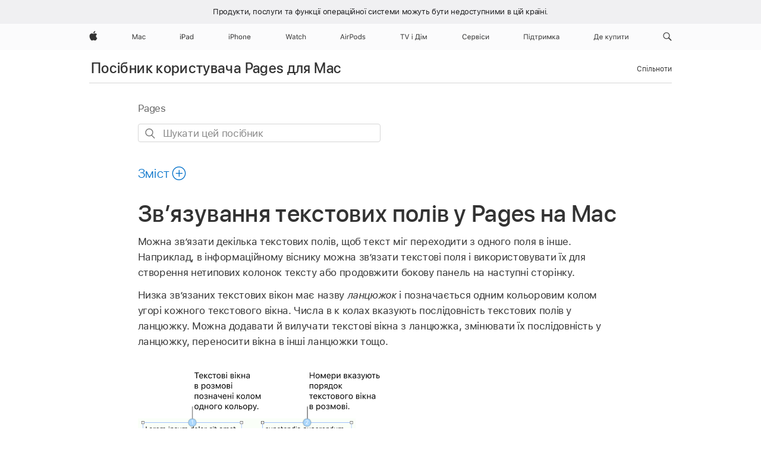

--- FILE ---
content_type: text/html;charset=utf-8
request_url: https://support.apple.com/uk-ua/guide/pages/tan6d9592dde/mac
body_size: 36217
content:

    
<!DOCTYPE html>
<html lang="uk" prefix="og: http://ogp.me/ns#" dir=ltr>

<head>
	<meta name="viewport" content="width=device-width, initial-scale=1" />
	<meta http-equiv="content-type" content="text/html; charset=UTF-8" />
	<title lang="uk">Звʼязування текстових полів у Pages на Mac — служба підтримки Apple (UA)</title>
	<link rel="dns-prefetch" href="https://www.apple.com/" />
	<link rel="preconnect" href="https://www.apple.com/" crossorigin />
	<link rel="canonical" href="https://support.apple.com/uk-ua/guide/pages/tan6d9592dde/mac" />
	<link rel="apple-touch-icon" href="/favicon.ico">
    <link rel="icon" type="image/png" href="/favicon.ico">
	
	
		<meta name="description" content="У Pages на Mac звʼязуйте текстові поля, щоб вміст перетікав з одного поля в інше." />
		<meta property="og:url" content="https://support.apple.com/uk-ua/guide/pages/tan6d9592dde/mac" />
		<meta property="og:title" content="Звʼязування текстових полів у Pages на Mac" />
		<meta property="og:description" content="У Pages на Mac звʼязуйте текстові поля, щоб вміст перетікав з одного поля в інше." />
		<meta property="og:site_name" content="Apple Support" />
		<meta property="og:locale" content="uk_UA" />
		<meta property="og:type" content="article" />
		<meta name="ac-gn-search-field[locale]" content="uk_UA" />
	

	
	
	
	
		<link rel="alternate" hreflang="en-ie" href="https://support.apple.com/en-ie/guide/pages/tan6d9592dde/mac">
	
		<link rel="alternate" hreflang="ar-kw" href="https://support.apple.com/ar-kw/guide/pages/tan6d9592dde/mac">
	
		<link rel="alternate" hreflang="en-il" href="https://support.apple.com/en-il/guide/pages/tan6d9592dde/mac">
	
		<link rel="alternate" hreflang="ms-my" href="https://support.apple.com/ms-my/guide/pages/tan6d9592dde/mac">
	
		<link rel="alternate" hreflang="en-in" href="https://support.apple.com/en-in/guide/pages/tan6d9592dde/mac">
	
		<link rel="alternate" hreflang="en-ae" href="https://support.apple.com/en-ae/guide/pages/tan6d9592dde/mac">
	
		<link rel="alternate" hreflang="en-za" href="https://support.apple.com/en-za/guide/pages/tan6d9592dde/mac">
	
		<link rel="alternate" hreflang="ta-in" href="https://support.apple.com/ta-in/guide/pages/tan6d9592dde/mac">
	
		<link rel="alternate" hreflang="no-no" href="https://support.apple.com/no-no/guide/pages/tan6d9592dde/mac">
	
		<link rel="alternate" hreflang="en-al" href="https://support.apple.com/en-al/guide/pages/tan6d9592dde/mac">
	
		<link rel="alternate" hreflang="en-is" href="https://support.apple.com/en-is/guide/pages/tan6d9592dde/mac">
	
		<link rel="alternate" hreflang="el-gr" href="https://support.apple.com/el-gr/guide/pages/tan6d9592dde/mac">
	
		<link rel="alternate" hreflang="en-am" href="https://support.apple.com/en-am/guide/pages/tan6d9592dde/mac">
	
		<link rel="alternate" hreflang="nl-nl" href="https://support.apple.com/nl-nl/guide/pages/tan6d9592dde/mac">
	
		<link rel="alternate" hreflang="en-au" href="https://support.apple.com/en-au/guide/pages/tan6d9592dde/mac">
	
		<link rel="alternate" hreflang="he-il" href="https://support.apple.com/he-il/guide/pages/tan6d9592dde/mac">
	
		<link rel="alternate" hreflang="en-az" href="https://support.apple.com/en-az/guide/pages/tan6d9592dde/mac">
	
		<link rel="alternate" hreflang="or-in" href="https://support.apple.com/or-in/guide/pages/tan6d9592dde/mac">
	
		<link rel="alternate" hreflang="hu-hu" href="https://support.apple.com/hu-hu/guide/pages/tan6d9592dde/mac">
	
		<link rel="alternate" hreflang="ml-in" href="https://support.apple.com/ml-in/guide/pages/tan6d9592dde/mac">
	
		<link rel="alternate" hreflang="en-jo" href="https://support.apple.com/en-jo/guide/pages/tan6d9592dde/mac">
	
		<link rel="alternate" hreflang="en-bh" href="https://support.apple.com/en-bh/guide/pages/tan6d9592dde/mac">
	
		<link rel="alternate" hreflang="es-cl" href="https://support.apple.com/es-cl/guide/pages/tan6d9592dde/mac">
	
		<link rel="alternate" hreflang="fr-sn" href="https://support.apple.com/fr-sn/guide/pages/tan6d9592dde/mac">
	
		<link rel="alternate" hreflang="fr-ca" href="https://support.apple.com/fr-ca/guide/pages/tan6d9592dde/mac">
	
		<link rel="alternate" hreflang="es-co" href="https://support.apple.com/es-co/guide/pages/tan6d9592dde/mac">
	
		<link rel="alternate" hreflang="pl-pl" href="https://support.apple.com/pl-pl/guide/pages/tan6d9592dde/mac">
	
		<link rel="alternate" hreflang="en-bn" href="https://support.apple.com/en-bn/guide/pages/tan6d9592dde/mac">
	
		<link rel="alternate" hreflang="pt-pt" href="https://support.apple.com/pt-pt/guide/pages/tan6d9592dde/mac">
	
		<link rel="alternate" hreflang="en-sa" href="https://support.apple.com/en-sa/guide/pages/tan6d9592dde/mac">
	
		<link rel="alternate" hreflang="fr-be" href="https://support.apple.com/fr-be/guide/pages/tan6d9592dde/mac">
	
		<link rel="alternate" hreflang="ar-eg" href="https://support.apple.com/ar-eg/guide/pages/tan6d9592dde/mac">
	
		<link rel="alternate" hreflang="en-bw" href="https://support.apple.com/en-bw/guide/pages/tan6d9592dde/mac">
	
		<link rel="alternate" hreflang="en-sg" href="https://support.apple.com/en-sg/guide/pages/tan6d9592dde/mac">
	
		<link rel="alternate" hreflang="en-by" href="https://support.apple.com/en-by/guide/pages/tan6d9592dde/mac">
	
		<link rel="alternate" hreflang="en-ke" href="https://support.apple.com/en-ke/guide/pages/tan6d9592dde/mac">
	
		<link rel="alternate" hreflang="hr-hr" href="https://support.apple.com/hr-hr/guide/pages/tan6d9592dde/mac">
	
		<link rel="alternate" hreflang="en-om" href="https://support.apple.com/en-om/guide/pages/tan6d9592dde/mac">
	
		<link rel="alternate" hreflang="en-ge" href="https://support.apple.com/en-ge/guide/pages/tan6d9592dde/mac">
	
		<link rel="alternate" hreflang="zh-mo" href="https://support.apple.com/zh-mo/guide/pages/tan6d9592dde/mac">
	
		<link rel="alternate" hreflang="de-at" href="https://support.apple.com/de-at/guide/pages/tan6d9592dde/mac">
	
		<link rel="alternate" hreflang="en-gu" href="https://support.apple.com/en-gu/guide/pages/tan6d9592dde/mac">
	
		<link rel="alternate" hreflang="en-gw" href="https://support.apple.com/en-gw/guide/pages/tan6d9592dde/mac">
	
		<link rel="alternate" hreflang="fr-gn" href="https://support.apple.com/fr-gn/guide/pages/tan6d9592dde/mac">
	
		<link rel="alternate" hreflang="fr-gq" href="https://support.apple.com/fr-gq/guide/pages/tan6d9592dde/mac">
	
		<link rel="alternate" hreflang="cs-cz" href="https://support.apple.com/cs-cz/guide/pages/tan6d9592dde/mac">
	
		<link rel="alternate" hreflang="en-ph" href="https://support.apple.com/en-ph/guide/pages/tan6d9592dde/mac">
	
		<link rel="alternate" hreflang="zh-tw" href="https://support.apple.com/zh-tw/guide/pages/tan6d9592dde/mac">
	
		<link rel="alternate" hreflang="en-hk" href="https://support.apple.com/en-hk/guide/pages/tan6d9592dde/mac">
	
		<link rel="alternate" hreflang="ko-kr" href="https://support.apple.com/ko-kr/guide/pages/tan6d9592dde/mac">
	
		<link rel="alternate" hreflang="sk-sk" href="https://support.apple.com/sk-sk/guide/pages/tan6d9592dde/mac">
	
		<link rel="alternate" hreflang="ru-ru" href="https://support.apple.com/ru-ru/guide/pages/tan6d9592dde/mac">
	
		<link rel="alternate" hreflang="ar-om" href="https://support.apple.com/ar-om/guide/pages/tan6d9592dde/mac">
	
		<link rel="alternate" hreflang="en-qa" href="https://support.apple.com/en-qa/guide/pages/tan6d9592dde/mac">
	
		<link rel="alternate" hreflang="sv-se" href="https://support.apple.com/sv-se/guide/pages/tan6d9592dde/mac">
	
		<link rel="alternate" hreflang="mr-in" href="https://support.apple.com/mr-in/guide/pages/tan6d9592dde/mac">
	
		<link rel="alternate" hreflang="da-dk" href="https://support.apple.com/da-dk/guide/pages/tan6d9592dde/mac">
	
		<link rel="alternate" hreflang="uk-ua" href="https://support.apple.com/uk-ua/guide/pages/tan6d9592dde/mac">
	
		<link rel="alternate" hreflang="en-us" href="https://support.apple.com/guide/pages/tan6d9592dde/mac">
	
		<link rel="alternate" hreflang="en-mk" href="https://support.apple.com/en-mk/guide/pages/tan6d9592dde/mac">
	
		<link rel="alternate" hreflang="en-mn" href="https://support.apple.com/en-mn/guide/pages/tan6d9592dde/mac">
	
		<link rel="alternate" hreflang="gu-in" href="https://support.apple.com/gu-in/guide/pages/tan6d9592dde/mac">
	
		<link rel="alternate" hreflang="en-eg" href="https://support.apple.com/en-eg/guide/pages/tan6d9592dde/mac">
	
		<link rel="alternate" hreflang="en-mo" href="https://support.apple.com/en-mo/guide/pages/tan6d9592dde/mac">
	
		<link rel="alternate" hreflang="en-uz" href="https://support.apple.com/en-uz/guide/pages/tan6d9592dde/mac">
	
		<link rel="alternate" hreflang="fr-ne" href="https://support.apple.com/fr-ne/guide/pages/tan6d9592dde/mac">
	
		<link rel="alternate" hreflang="en-mt" href="https://support.apple.com/en-mt/guide/pages/tan6d9592dde/mac">
	
		<link rel="alternate" hreflang="nl-be" href="https://support.apple.com/nl-be/guide/pages/tan6d9592dde/mac">
	
		<link rel="alternate" hreflang="zh-cn" href="https://support.apple.com/zh-cn/guide/pages/tan6d9592dde/mac">
	
		<link rel="alternate" hreflang="te-in" href="https://support.apple.com/te-in/guide/pages/tan6d9592dde/mac">
	
		<link rel="alternate" hreflang="en-mz" href="https://support.apple.com/en-mz/guide/pages/tan6d9592dde/mac">
	
		<link rel="alternate" hreflang="fr-ml" href="https://support.apple.com/fr-ml/guide/pages/tan6d9592dde/mac">
	
		<link rel="alternate" hreflang="en-my" href="https://support.apple.com/en-my/guide/pages/tan6d9592dde/mac">
	
		<link rel="alternate" hreflang="hi-in" href="https://support.apple.com/hi-in/guide/pages/tan6d9592dde/mac">
	
		<link rel="alternate" hreflang="fr-mu" href="https://support.apple.com/fr-mu/guide/pages/tan6d9592dde/mac">
	
		<link rel="alternate" hreflang="en-ng" href="https://support.apple.com/en-ng/guide/pages/tan6d9592dde/mac">
	
		<link rel="alternate" hreflang="el-cy" href="https://support.apple.com/el-cy/guide/pages/tan6d9592dde/mac">
	
		<link rel="alternate" hreflang="en-vn" href="https://support.apple.com/en-vn/guide/pages/tan6d9592dde/mac">
	
		<link rel="alternate" hreflang="ja-jp" href="https://support.apple.com/ja-jp/guide/pages/tan6d9592dde/mac">
	
		<link rel="alternate" hreflang="de-ch" href="https://support.apple.com/de-ch/guide/pages/tan6d9592dde/mac">
	
		<link rel="alternate" hreflang="ar-qa" href="https://support.apple.com/ar-qa/guide/pages/tan6d9592dde/mac">
	
		<link rel="alternate" hreflang="en-nz" href="https://support.apple.com/en-nz/guide/pages/tan6d9592dde/mac">
	
		<link rel="alternate" hreflang="ro-ro" href="https://support.apple.com/ro-ro/guide/pages/tan6d9592dde/mac">
	
		<link rel="alternate" hreflang="it-ch" href="https://support.apple.com/it-ch/guide/pages/tan6d9592dde/mac">
	
		<link rel="alternate" hreflang="tr-tr" href="https://support.apple.com/tr-tr/guide/pages/tan6d9592dde/mac">
	
		<link rel="alternate" hreflang="fr-fr" href="https://support.apple.com/fr-fr/guide/pages/tan6d9592dde/mac">
	
		<link rel="alternate" hreflang="vi-vn" href="https://support.apple.com/vi-vn/guide/pages/tan6d9592dde/mac">
	
		<link rel="alternate" hreflang="en-gb" href="https://support.apple.com/en-gb/guide/pages/tan6d9592dde/mac">
	
		<link rel="alternate" hreflang="fi-fi" href="https://support.apple.com/fi-fi/guide/pages/tan6d9592dde/mac">
	
		<link rel="alternate" hreflang="en-kg" href="https://support.apple.com/en-kg/guide/pages/tan6d9592dde/mac">
	
		<link rel="alternate" hreflang="en-ca" href="https://support.apple.com/en-ca/guide/pages/tan6d9592dde/mac">
	
		<link rel="alternate" hreflang="fr-tn" href="https://support.apple.com/fr-tn/guide/pages/tan6d9592dde/mac">
	
		<link rel="alternate" hreflang="ar-ae" href="https://support.apple.com/ar-ae/guide/pages/tan6d9592dde/mac">
	
		<link rel="alternate" hreflang="bn-in" href="https://support.apple.com/bn-in/guide/pages/tan6d9592dde/mac">
	
		<link rel="alternate" hreflang="en-kw" href="https://support.apple.com/en-kw/guide/pages/tan6d9592dde/mac">
	
		<link rel="alternate" hreflang="en-kz" href="https://support.apple.com/en-kz/guide/pages/tan6d9592dde/mac">
	
		<link rel="alternate" hreflang="fr-cf" href="https://support.apple.com/fr-cf/guide/pages/tan6d9592dde/mac">
	
		<link rel="alternate" hreflang="fr-ci" href="https://support.apple.com/fr-ci/guide/pages/tan6d9592dde/mac">
	
		<link rel="alternate" hreflang="pa-in" href="https://support.apple.com/pa-in/guide/pages/tan6d9592dde/mac">
	
		<link rel="alternate" hreflang="fr-ch" href="https://support.apple.com/fr-ch/guide/pages/tan6d9592dde/mac">
	
		<link rel="alternate" hreflang="es-us" href="https://support.apple.com/es-us/guide/pages/tan6d9592dde/mac">
	
		<link rel="alternate" hreflang="kn-in" href="https://support.apple.com/kn-in/guide/pages/tan6d9592dde/mac">
	
		<link rel="alternate" hreflang="fr-cm" href="https://support.apple.com/fr-cm/guide/pages/tan6d9592dde/mac">
	
		<link rel="alternate" hreflang="en-lb" href="https://support.apple.com/en-lb/guide/pages/tan6d9592dde/mac">
	
		<link rel="alternate" hreflang="en-tj" href="https://support.apple.com/en-tj/guide/pages/tan6d9592dde/mac">
	
		<link rel="alternate" hreflang="en-tm" href="https://support.apple.com/en-tm/guide/pages/tan6d9592dde/mac">
	
		<link rel="alternate" hreflang="ar-sa" href="https://support.apple.com/ar-sa/guide/pages/tan6d9592dde/mac">
	
		<link rel="alternate" hreflang="de-de" href="https://support.apple.com/de-de/guide/pages/tan6d9592dde/mac">
	
		<link rel="alternate" hreflang="ca-es" href="https://support.apple.com/ca-es/guide/pages/tan6d9592dde/mac">
	
		<link rel="alternate" hreflang="en-lk" href="https://support.apple.com/en-lk/guide/pages/tan6d9592dde/mac">
	
		<link rel="alternate" hreflang="fr-ma" href="https://support.apple.com/fr-ma/guide/pages/tan6d9592dde/mac">
	
		<link rel="alternate" hreflang="zh-hk" href="https://support.apple.com/zh-hk/guide/pages/tan6d9592dde/mac">
	
		<link rel="alternate" hreflang="pt-br" href="https://support.apple.com/pt-br/guide/pages/tan6d9592dde/mac">
	
		<link rel="alternate" hreflang="de-li" href="https://support.apple.com/de-li/guide/pages/tan6d9592dde/mac">
	
		<link rel="alternate" hreflang="es-es" href="https://support.apple.com/es-es/guide/pages/tan6d9592dde/mac">
	
		<link rel="alternate" hreflang="ar-bh" href="https://support.apple.com/ar-bh/guide/pages/tan6d9592dde/mac">
	
		<link rel="alternate" hreflang="fr-mg" href="https://support.apple.com/fr-mg/guide/pages/tan6d9592dde/mac">
	
		<link rel="alternate" hreflang="ar-jo" href="https://support.apple.com/ar-jo/guide/pages/tan6d9592dde/mac">
	
		<link rel="alternate" hreflang="es-mx" href="https://support.apple.com/es-mx/guide/pages/tan6d9592dde/mac">
	
		<link rel="alternate" hreflang="it-it" href="https://support.apple.com/it-it/guide/pages/tan6d9592dde/mac">
	
		<link rel="alternate" hreflang="ur-in" href="https://support.apple.com/ur-in/guide/pages/tan6d9592dde/mac">
	
		<link rel="alternate" hreflang="id-id" href="https://support.apple.com/id-id/guide/pages/tan6d9592dde/mac">
	
		<link rel="alternate" hreflang="de-lu" href="https://support.apple.com/de-lu/guide/pages/tan6d9592dde/mac">
	
		<link rel="alternate" hreflang="en-md" href="https://support.apple.com/en-md/guide/pages/tan6d9592dde/mac">
	
		<link rel="alternate" hreflang="fr-lu" href="https://support.apple.com/fr-lu/guide/pages/tan6d9592dde/mac">
	
		<link rel="alternate" hreflang="en-me" href="https://support.apple.com/en-me/guide/pages/tan6d9592dde/mac">
	
		<link rel="alternate" hreflang="th-th" href="https://support.apple.com/th-th/guide/pages/tan6d9592dde/mac">
	

		<link rel="preload" as="style" href="/clientside/build/apd-sasskit.built.css" onload="this.onload=null;this.rel='stylesheet'">
		<noscript>
			<link rel="stylesheet" href="/clientside/build/apd-sasskit.built.css" type="text/css" />
		</noscript>

		
			<link rel="preload" as="style" href="/clientside/build/app-apd.css" onload="this.onload=null;this.rel='stylesheet'">
			<noscript>
				<link rel="stylesheet" href="/clientside/build/app-apd.css" type="text/css" />
			</noscript>
    	

	
    <link rel="preload" as="style"
        href="//www.apple.com/wss/fonts?families=SF+Pro,v1:200,300,400,500,600|SF+Pro+Icons,v1"
        onload="this.onload=null;this.rel='stylesheet'">
    <noscript>
        <link rel="stylesheet" href="//www.apple.com/wss/fonts?families=SF+Pro,v1:200,300,400,500,600|SF+Pro+Icons,v1" type="text/css" />
    </noscript>


	<script>
 
    var _applemd = {
        page: {
            
            site_section: "kb",
            
            content_type: "bk",
            info_type: "",
            topics: "",
            in_house: "",
            locale: "uk-ua",
            
                content_template: "topic",
            
            friendly_content: {
                title: `Посібник користувача Pages для Mac`,
                publish_date: "04032025",
                
                    topic_id:   "TAN6D9592DDE",
                    article_id        :   "BK_975C00B71AB8BD55BCCBDB4C3F378E6F_TAN6D9592DDE",
                    product_version   :   "pages, 14.4",
                    os_version        :   "Pages, 1.0",
                    article_version   :   "1"
                
            },
            
            
        },
        
            product: "pages"
        
    };
    const isMobilePlayer = /iPhone|iPod|Android/i.test(navigator.userAgent);
    

</script>

	
	<script>
		var data = {	
			showHelpFulfeedBack: true,
			id: "BK_975C00B71AB8BD55BCCBDB4C3F378E6F_TAN6D9592DDE",
			locale: "uk_UA",
			podCookie: "ua~uk",
			source : "",
			isSecureEnv: false,
			dtmPageSource: "topic",
			domain: "support.apple.com",
			isNeighborJsEnabled: true,
            dtmPageName: "acs.pageload"
		}
		window.appState = JSON.stringify(data);
	</script>
	 
		<script src="/clientside/build/nn.js" type="text/javascript" charset="utf-8"></script>
<script>
    
     var neighborInitData = {
        appDataSchemaVersion: '1.0.0',
        webVitalDataThrottlingPercentage: 100,
        reportThrottledWebVitalDataTypes: ['system:dom-content-loaded', 'system:load', 'system:unfocus', 'system:focus', 'system:unload', 'system:page-hide', 'system:visibility-change-visible', 'system:visibility-change-hidden', 'system:event', 'app:load', 'app:unload', 'app:event'],
        trackMarcomSearch: true,
        trackSurvey: true,
        
        endpoint: 'https://supportmetrics.apple.com/content/services/stats'
    }
</script>

	



</head>


	<body id="tan6d9592dde" dir="ltr" data-istaskopen="false" lang="uk" class="ac-gn-current-support no-js AppleTopic apd-topic dark-mode-enabled" data-designversion="2" itemscope
		itemtype="https://schema.org/TechArticle">

    
	
		 
      <div id="cisHeader" lang=uk-ua>
        <div class="cis-bar-text"> Продукти, послуги та функції операційної системи <br class="cis-bar-text-br"/> можуть бути недоступними в цій країні. </div>               
      </div>
       <link rel="stylesheet" media="all" href="/clientside/build/cis-locale-bar.css" />






		 <meta name="globalnav-store-key" content="S2A49YFKJF2JAT22K" />
<meta name="globalnav-search-field[name]" content="q" />
<meta name="globalnav-search-field[action]" content="https://support.apple.com/kb/index" />
<meta name="globalnav-search-field[src]" content="globalnav_support" />
<meta name="globalnav-search-field[type]" content="organic" />
<meta name="globalnav-search-field[page]" content="search" />
<meta name="globalnav-search-field[locale]" content="uk_UA" />
<meta name="globalnav-search-field[placeholder]" content="Шукати на сайті підтримки" />
<link
  rel="stylesheet"
  type="text/css"
  href="https://www.apple.com/api-www/global-elements/global-header/v1/assets/globalheader.css"
/>
<div id="globalheader" class="globalnav-scrim globalheader-light"><aside id="globalmessage-segment" lang="uk-UA" dir="ltr" class="globalmessage-segment"><ul data-strings="{}" class="globalmessage-segment-content"></ul></aside><nav id="globalnav" lang="uk-UA" dir="ltr" aria-label="Глобальна навігація" data-analytics-element-engagement-start="globalnav:onFlyoutOpen" data-analytics-element-engagement-end="globalnav:onFlyoutClose" data-analytics-activitymap-region-id="global nav" data-analytics-region="global nav" class="globalnav no-js   "><div class="globalnav-content"><div class="globalnav-item globalnav-menuback"><button aria-label="Головне меню" class="globalnav-menuback-button"><span class="globalnav-chevron-icon"><svg height="48" viewBox="0 0 9 48" width="9" xmlns="http://www.w3.org/2000/svg"><path d="m1.5618 24.0621 6.5581-6.4238c.2368-.2319.2407-.6118.0088-.8486-.2324-.2373-.6123-.2407-.8486-.0088l-7 6.8569c-.1157.1138-.1807.2695-.1802.4316.001.1621.0674.3174.1846.4297l7 6.7241c.1162.1118.2661.1675.4155.1675.1577 0 .3149-.062.4326-.1846.2295-.2388.2222-.6187-.0171-.8481z"></path></svg></span></button></div><ul id="globalnav-list" class="globalnav-list"><li data-analytics-element-engagement="globalnav hover - apple" class="
				globalnav-item
				globalnav-item-apple
				
				
			"><a href="https://www.apple.com/ua/" data-globalnav-item-name="apple" data-analytics-title="apple home" aria-label="Apple" class="globalnav-link globalnav-link-apple"><span class="globalnav-image-regular globalnav-link-image"><svg height="44" viewBox="0 0 14 44" width="14" xmlns="http://www.w3.org/2000/svg"><path d="m13.0729 17.6825a3.61 3.61 0 0 0 -1.7248 3.0365 3.5132 3.5132 0 0 0 2.1379 3.2223 8.394 8.394 0 0 1 -1.0948 2.2618c-.6816.9812-1.3943 1.9623-2.4787 1.9623s-1.3633-.63-2.613-.63c-1.2187 0-1.6525.6507-2.644.6507s-1.6834-.9089-2.4787-2.0243a9.7842 9.7842 0 0 1 -1.6628-5.2776c0-3.0984 2.014-4.7405 3.9969-4.7405 1.0535 0 1.9314.6919 2.5924.6919.63 0 1.6112-.7333 2.8092-.7333a3.7579 3.7579 0 0 1 3.1604 1.5802zm-3.7284-2.8918a3.5615 3.5615 0 0 0 .8469-2.22 1.5353 1.5353 0 0 0 -.031-.32 3.5686 3.5686 0 0 0 -2.3445 1.2084 3.4629 3.4629 0 0 0 -.8779 2.1585 1.419 1.419 0 0 0 .031.2892 1.19 1.19 0 0 0 .2169.0207 3.0935 3.0935 0 0 0 2.1586-1.1368z"></path></svg></span><span class="globalnav-image-compact globalnav-link-image"><svg height="48" viewBox="0 0 17 48" width="17" xmlns="http://www.w3.org/2000/svg"><path d="m15.5752 19.0792a4.2055 4.2055 0 0 0 -2.01 3.5376 4.0931 4.0931 0 0 0 2.4908 3.7542 9.7779 9.7779 0 0 1 -1.2755 2.6351c-.7941 1.1431-1.6244 2.2862-2.8878 2.2862s-1.5883-.734-3.0443-.734c-1.42 0-1.9252.7581-3.08.7581s-1.9611-1.0589-2.8876-2.3584a11.3987 11.3987 0 0 1 -1.9373-6.1487c0-3.61 2.3464-5.523 4.6566-5.523 1.2274 0 2.25.8062 3.02.8062.734 0 1.8771-.8543 3.2729-.8543a4.3778 4.3778 0 0 1 3.6822 1.841zm-6.8586-2.0456a1.3865 1.3865 0 0 1 -.2527-.024 1.6557 1.6557 0 0 1 -.0361-.337 4.0341 4.0341 0 0 1 1.0228-2.5148 4.1571 4.1571 0 0 1 2.7314-1.4078 1.7815 1.7815 0 0 1 .0361.373 4.1487 4.1487 0 0 1 -.9867 2.587 3.6039 3.6039 0 0 1 -2.5148 1.3236z"></path></svg></span><span class="globalnav-link-text">Apple</span></a></li><li data-topnav-flyout-item="menu" data-topnav-flyout-label="Menu" role="none" class="globalnav-item globalnav-menu"><div data-topnav-flyout="menu" class="globalnav-flyout"><div class="globalnav-menu-list"><div data-analytics-element-engagement="globalnav hover - mac" class="
				globalnav-item
				globalnav-item-mac
				globalnav-item-menu
				
			"><ul role="none" class="globalnav-submenu-trigger-group"><li class="globalnav-submenu-trigger-item"><a href="https://www.apple.com/ua/mac/" data-globalnav-item-name="mac" data-topnav-flyout-trigger-compact="true" data-analytics-title="mac" data-analytics-element-engagement="hover - mac" aria-label="Mac" class="globalnav-link globalnav-submenu-trigger-link globalnav-link-mac"><span class="globalnav-link-text-container"><span class="globalnav-image-regular globalnav-link-image"><svg height="44" viewBox="0 0 23 44" width="23" xmlns="http://www.w3.org/2000/svg"><path d="m8.1558 25.9987v-6.457h-.0703l-2.666 6.457h-.8907l-2.666-6.457h-.0703v6.457h-.9844v-8.4551h1.2246l2.8945 7.0547h.0938l2.8945-7.0547h1.2246v8.4551zm2.5166-1.7696c0-1.1309.832-1.7812 2.3027-1.8691l1.8223-.1113v-.5742c0-.7793-.4863-1.207-1.4297-1.207-.7559 0-1.2832.2871-1.4238.7852h-1.0195c.1348-1.0137 1.1309-1.6816 2.4785-1.6816 1.541 0 2.4023.791 2.4023 2.1035v4.3242h-.9609v-.9318h-.0938c-.4102.6738-1.1016 1.043-1.9453 1.043-1.2246 0-2.1328-.7266-2.1328-1.8809zm4.125-.5859v-.5801l-1.6992.1113c-.9609.0645-1.3828.3984-1.3828 1.0312 0 .6445.5449 1.0195 1.2773 1.0195 1.0371.0001 1.8047-.6796 1.8047-1.5819zm6.958-2.0273c-.1641-.627-.7207-1.1367-1.6289-1.1367-1.1367 0-1.8516.9082-1.8516 2.3379 0 1.459.7266 2.3848 1.8516 2.3848.8496 0 1.4414-.3926 1.6289-1.1074h1.0195c-.1816 1.1602-1.125 2.0156-2.6426 2.0156-1.7695 0-2.9004-1.2832-2.9004-3.293 0-1.9688 1.125-3.2461 2.8945-3.2461 1.5352 0 2.4727.9199 2.6484 2.0449z"></path></svg></span><span class="globalnav-link-text">Mac</span></span></a></li></ul></div><div data-analytics-element-engagement="globalnav hover - ipad" class="
				globalnav-item
				globalnav-item-ipad
				globalnav-item-menu
				
			"><ul role="none" class="globalnav-submenu-trigger-group"><li class="globalnav-submenu-trigger-item"><a href="https://www.apple.com/ua/ipad/" data-globalnav-item-name="ipad" data-topnav-flyout-trigger-compact="true" data-analytics-title="ipad" data-analytics-element-engagement="hover - ipad" aria-label="iPad" class="globalnav-link globalnav-submenu-trigger-link globalnav-link-ipad"><span class="globalnav-link-text-container"><span class="globalnav-image-regular globalnav-link-image"><svg height="44" viewBox="0 0 24 44" width="24" xmlns="http://www.w3.org/2000/svg"><path d="m14.9575 23.7002c0 .902-.768 1.582-1.805 1.582-.732 0-1.277-.375-1.277-1.02 0-.632.422-.966 1.383-1.031l1.699-.111zm-1.395-4.072c-1.347 0-2.343.668-2.478 1.681h1.019c.141-.498.668-.785 1.424-.785.944 0 1.43.428 1.43 1.207v.574l-1.822.112c-1.471.088-2.303.738-2.303 1.869 0 1.154.908 1.881 2.133 1.881.844 0 1.535-.369 1.945-1.043h.094v.931h.961v-4.324c0-1.312-.862-2.103-2.403-2.103zm6.769 5.575c-1.155 0-1.846-.885-1.846-2.361 0-1.471.697-2.362 1.846-2.362 1.142 0 1.857.914 1.857 2.362 0 1.459-.709 2.361-1.857 2.361zm1.834-8.027v3.503h-.088c-.358-.691-1.102-1.107-1.981-1.107-1.605 0-2.654 1.289-2.654 3.27 0 1.986 1.037 3.269 2.654 3.269.873 0 1.623-.416 2.022-1.119h.093v1.008h.961v-8.824zm-15.394 4.869h-1.863v-3.563h1.863c1.225 0 1.899.639 1.899 1.799 0 1.119-.697 1.764-1.899 1.764zm.276-4.5h-3.194v8.455h1.055v-3.018h2.127c1.588 0 2.719-1.119 2.719-2.701 0-1.611-1.108-2.736-2.707-2.736zm-6.064 8.454h1.008v-6.316h-1.008zm-.199-8.237c0-.387.316-.704.703-.704s.703.317.703.704c0 .386-.316.703-.703.703s-.703-.317-.703-.703z"></path></svg></span><span class="globalnav-link-text">iPad</span></span></a></li></ul></div><div data-analytics-element-engagement="globalnav hover - iphone" class="
				globalnav-item
				globalnav-item-iphone
				globalnav-item-menu
				
			"><ul role="none" class="globalnav-submenu-trigger-group"><li class="globalnav-submenu-trigger-item"><a href="https://www.apple.com/ua/iphone/" data-globalnav-item-name="iphone" data-topnav-flyout-trigger-compact="true" data-analytics-title="iphone" data-analytics-element-engagement="hover - iphone" aria-label="iPhone" class="globalnav-link globalnav-submenu-trigger-link globalnav-link-iphone"><span class="globalnav-link-text-container"><span class="globalnav-image-regular globalnav-link-image"><svg height="44" viewBox="0 0 38 44" width="38" xmlns="http://www.w3.org/2000/svg"><path d="m32.7129 22.3203h3.48c-.023-1.119-.691-1.857-1.693-1.857-1.008 0-1.711.738-1.787 1.857zm4.459 2.045c-.293 1.078-1.277 1.746-2.66 1.746-1.752 0-2.848-1.266-2.848-3.264 0-1.986 1.113-3.275 2.848-3.275 1.705 0 2.742 1.213 2.742 3.176v.386h-4.541v.047c.053 1.248.75 2.039 1.822 2.039.815 0 1.366-.298 1.629-.855zm-12.282-4.682h.961v.996h.094c.316-.697.932-1.107 1.898-1.107 1.418 0 2.209.838 2.209 2.338v4.09h-1.007v-3.844c0-1.137-.481-1.676-1.489-1.676s-1.658.674-1.658 1.781v3.739h-1.008zm-2.499 3.158c0-1.5-.674-2.361-1.869-2.361-1.196 0-1.87.861-1.87 2.361 0 1.495.674 2.362 1.87 2.362 1.195 0 1.869-.867 1.869-2.362zm-4.782 0c0-2.033 1.114-3.269 2.913-3.269 1.798 0 2.912 1.236 2.912 3.269 0 2.028-1.114 3.27-2.912 3.27-1.799 0-2.913-1.242-2.913-3.27zm-6.636-5.666h1.008v3.504h.093c.317-.697.979-1.107 1.946-1.107 1.336 0 2.179.855 2.179 2.338v4.09h-1.007v-3.844c0-1.119-.504-1.676-1.459-1.676-1.131 0-1.752.715-1.752 1.781v3.739h-1.008zm-6.015 4.87h1.863c1.202 0 1.899-.645 1.899-1.764 0-1.16-.674-1.799-1.899-1.799h-1.863zm2.139-4.5c1.599 0 2.707 1.125 2.707 2.736 0 1.582-1.131 2.701-2.719 2.701h-2.127v3.018h-1.055v-8.455zm-6.114 8.454h1.008v-6.316h-1.008zm-.2-8.238c0-.386.317-.703.703-.703.387 0 .704.317.704.703 0 .387-.317.704-.704.704-.386 0-.703-.317-.703-.704z"></path></svg></span><span class="globalnav-link-text">iPhone</span></span></a></li></ul></div><div data-analytics-element-engagement="globalnav hover - watch" class="
				globalnav-item
				globalnav-item-watch
				globalnav-item-menu
				
			"><ul role="none" class="globalnav-submenu-trigger-group"><li class="globalnav-submenu-trigger-item"><a href="https://www.apple.com/ua/watch/" data-globalnav-item-name="watch" data-topnav-flyout-trigger-compact="true" data-analytics-title="watch" data-analytics-element-engagement="hover - watch" aria-label="Watch" class="globalnav-link globalnav-submenu-trigger-link globalnav-link-watch"><span class="globalnav-link-text-container"><span class="globalnav-image-regular globalnav-link-image"><svg height="44" viewBox="0 0 35 44" width="35" xmlns="http://www.w3.org/2000/svg"><path d="m28.9819 17.1758h1.008v3.504h.094c.316-.697.978-1.108 1.945-1.108 1.336 0 2.18.856 2.18 2.338v4.09h-1.008v-3.844c0-1.119-.504-1.675-1.459-1.675-1.131 0-1.752.715-1.752 1.781v3.738h-1.008zm-2.42 4.441c-.164-.627-.721-1.136-1.629-1.136-1.137 0-1.852.908-1.852 2.338 0 1.459.727 2.384 1.852 2.384.849 0 1.441-.392 1.629-1.107h1.019c-.182 1.16-1.125 2.016-2.642 2.016-1.77 0-2.901-1.284-2.901-3.293 0-1.969 1.125-3.247 2.895-3.247 1.535 0 2.472.92 2.648 2.045zm-6.533-3.568v1.635h1.407v.844h-1.407v3.574c0 .744.282 1.06.938 1.06.182 0 .281-.006.469-.023v.85c-.2.035-.393.058-.592.058-1.301 0-1.822-.48-1.822-1.687v-3.832h-1.02v-.844h1.02v-1.635zm-4.2 5.596v-.58l-1.699.111c-.961.064-1.383.398-1.383 1.031 0 .645.545 1.02 1.277 1.02 1.038 0 1.805-.68 1.805-1.582zm-4.125.586c0-1.131.832-1.782 2.303-1.869l1.822-.112v-.574c0-.779-.486-1.207-1.43-1.207-.755 0-1.283.287-1.423.785h-1.02c.135-1.014 1.131-1.682 2.479-1.682 1.541 0 2.402.792 2.402 2.104v4.324h-.961v-.931h-.094c-.41.673-1.101 1.043-1.945 1.043-1.225 0-2.133-.727-2.133-1.881zm-7.684 1.769h-.996l-2.303-8.455h1.101l1.682 6.873h.07l1.893-6.873h1.066l1.893 6.873h.07l1.682-6.873h1.101l-2.302 8.455h-.996l-1.946-6.674h-.07z"></path></svg></span><span class="globalnav-link-text">Watch</span></span></a></li></ul></div><div data-analytics-element-engagement="globalnav hover - airpods" class="
				globalnav-item
				globalnav-item-airpods
				globalnav-item-menu
				
			"><ul role="none" class="globalnav-submenu-trigger-group"><li class="globalnav-submenu-trigger-item"><a href="https://www.apple.com/ua/airpods/" data-globalnav-item-name="airpods" data-topnav-flyout-trigger-compact="true" data-analytics-title="airpods" data-analytics-element-engagement="hover - airpods" aria-label="AirPods" class="globalnav-link globalnav-submenu-trigger-link globalnav-link-airpods"><span class="globalnav-link-text-container"><span class="globalnav-image-regular globalnav-link-image"><svg height="44" viewBox="0 0 43 44" width="43" xmlns="http://www.w3.org/2000/svg"><path d="m11.7153 19.6836h.961v.937h.094c.187-.615.914-1.048 1.752-1.048.164 0 .375.011.504.029v1.008c-.082-.024-.446-.059-.645-.059-.961 0-1.658.645-1.658 1.535v3.914h-1.008zm28.135-.111c1.324 0 2.244.656 2.379 1.693h-.996c-.135-.504-.627-.838-1.389-.838-.75 0-1.336.381-1.336.943 0 .434.352.704 1.096.885l.973.235c1.189.287 1.763.802 1.763 1.711 0 1.13-1.095 1.91-2.531 1.91-1.406 0-2.373-.674-2.484-1.723h1.037c.17.533.674.873 1.482.873.85 0 1.459-.404 1.459-.984 0-.434-.328-.727-1.002-.891l-1.084-.264c-1.183-.287-1.722-.796-1.722-1.71 0-1.049 1.013-1.84 2.355-1.84zm-6.665 5.631c-1.155 0-1.846-.885-1.846-2.362 0-1.471.697-2.361 1.846-2.361 1.142 0 1.857.914 1.857 2.361 0 1.459-.709 2.362-1.857 2.362zm1.834-8.028v3.504h-.088c-.358-.691-1.102-1.107-1.981-1.107-1.605 0-2.654 1.289-2.654 3.269 0 1.987 1.037 3.27 2.654 3.27.873 0 1.623-.416 2.022-1.119h.094v1.007h.961v-8.824zm-9.001 8.028c-1.195 0-1.869-.868-1.869-2.362 0-1.5.674-2.361 1.869-2.361 1.196 0 1.869.861 1.869 2.361 0 1.494-.673 2.362-1.869 2.362zm0-5.631c-1.799 0-2.912 1.236-2.912 3.269 0 2.028 1.113 3.27 2.912 3.27s2.912-1.242 2.912-3.27c0-2.033-1.113-3.269-2.912-3.269zm-17.071 6.427h1.008v-6.316h-1.008zm-.199-8.238c0-.387.317-.703.703-.703.387 0 .703.316.703.703s-.316.703-.703.703c-.386 0-.703-.316-.703-.703zm-6.137 4.922 1.324-3.773h.093l1.325 3.773zm1.892-5.139h-1.043l-3.117 8.455h1.107l.85-2.42h3.363l.85 2.42h1.107zm14.868 4.5h-1.864v-3.562h1.864c1.224 0 1.898.639 1.898 1.799 0 1.119-.697 1.763-1.898 1.763zm.275-4.5h-3.193v8.455h1.054v-3.017h2.127c1.588 0 2.719-1.119 2.719-2.701 0-1.612-1.107-2.737-2.707-2.737z"></path></svg></span><span class="globalnav-link-text">AirPods</span></span></a></li></ul></div><div data-analytics-element-engagement="globalnav hover - tv-home" class="
				globalnav-item
				globalnav-item-tv-home
				globalnav-item-menu
				
			"><ul role="none" class="globalnav-submenu-trigger-group"><li class="globalnav-submenu-trigger-item"><a href="https://www.apple.com/ua/tv-home/" data-globalnav-item-name="tv-home" data-topnav-flyout-trigger-compact="true" data-analytics-title="tv &amp; home" data-analytics-element-engagement="hover - tv &amp; home" aria-label="TV і Дім" class="globalnav-link globalnav-submenu-trigger-link globalnav-link-tv-home"><span class="globalnav-link-text-container"><span class="globalnav-image-regular globalnav-link-image"><svg height="44" viewBox="0 0 46 44" width="46" xmlns="http://www.w3.org/2000/svg"><path d="m3.2754 26v-7.5059h-2.7246v-.9492h6.5039v.9492h-2.7246v7.5059zm7.7314 0-3.1172-8.4551h1.1074l2.4844 7.0898h.0938l2.4844-7.0898h1.1074l-3.1172 8.4551zm8.5435-8.2383c0-.3867.3164-.7031.7031-.7031s.7031.3164.7031.7031-.3164.7031-.7031.7031-.7031-.3164-.7031-.7031zm.1992 1.9219h1.0078v6.3164h-1.0078zm6.3984 7.9863h-.9785v-2.6191h.627c.6152-.3281.8438-1.0781.9082-2.1855l.3223-5.3203h5.3496v7.5059h1.0547v2.6191h-.9785v-1.67h-6.3047v1.6699zm.9551-2.6894v.0703h4.2188v-6.5566h-3.3516l-.2754 4.3945c-.0586.9551-.1758 1.5937-.5918 2.0918zm7.4502-7.2188c0-.3867.3164-.7031.7031-.7031s.7031.3164.7031.7031-.3164.7031-.7031.7031-.7031-.3164-.7031-.7031zm.1992 1.9219h1.0078v6.3164h-1.0078zm2.9214 6.3164v-6.3164h1.2246l2.2617 4.8984h.0938l2.2676-4.8984h1.1777v6.3164h-1.0137v-4.4941h-.1113l-1.998 4.3184h-.7852l-1.998-4.3184h-.1113v4.4941z"></path></svg></span><span class="globalnav-link-text">TV і Дім</span></span></a></li></ul></div><div data-analytics-element-engagement="globalnav hover - entertainment" class="
				globalnav-item
				globalnav-item-entertainment
				globalnav-item-menu
				
			"><ul role="none" class="globalnav-submenu-trigger-group"><li class="globalnav-submenu-trigger-item"><a href="https://www.apple.com/ua/entertainment/" data-globalnav-item-name="entertainment" data-topnav-flyout-trigger-compact="true" data-analytics-title="entertainment" data-analytics-element-engagement="hover - entertainment" aria-label="Сервіси" class="globalnav-link globalnav-submenu-trigger-link globalnav-link-entertainment"><span class="globalnav-link-text-container"><span class="globalnav-image-regular globalnav-link-image"><svg height="44" viewBox="0 0 46 44" width="46" xmlns="http://www.w3.org/2000/svg"><path d="m.8086 21.7812v-.0117c0-2.7246 1.4297-4.4238 3.7266-4.4238 1.7812 0 3.1699 1.1191 3.4219 2.7422l-.0059.0117h-1.0605l-.0059-.0117c-.2812-1.084-1.1836-1.7695-2.3496-1.7695-1.623 0-2.6426 1.3359-2.6426 3.4512v.0117c0 2.1152 1.0195 3.4453 2.6484 3.4453 1.1777 0 2.0742-.6035 2.3379-1.5762l.0117-.0117h1.0664v.0117c-.2812 1.5469-1.6172 2.5488-3.416 2.5488-2.2969 0-3.7324-1.6992-3.7324-4.418zm8.4697 1.084v-.0059c0-1.9512 1.1133-3.2871 2.8301-3.2871s2.7598 1.2773 2.7598 3.1641v.3984h-4.5469c.0293 1.3066.75 2.0684 1.875 2.0684.8555 0 1.3828-.4043 1.5527-.7852l.0234-.0527h1.0195l-.0117.0469c-.2168.8555-1.1191 1.6992-2.6074 1.6992-1.8047 0-2.8945-1.2656-2.8945-3.2461zm1.0605-.5449h3.4922c-.1055-1.248-.7969-1.8398-1.7285-1.8398-.9375 0-1.6523.6387-1.7637 1.8398zm6.1084-2.6367h1.0195v1.0078h.0938c.3867-.7031 1.0898-1.1191 1.9688-1.1191 1.5996 0 2.6484 1.2949 2.6484 3.2637v.0117c0 1.9805-1.043 3.2637-2.6484 3.2637-.8672 0-1.623-.4336-1.9688-1.1074h-.0938v3.1055h-1.0195v-8.4258zm4.6875 3.1641v-.0117c0-1.4707-.6855-2.3613-1.8398-2.3613-1.1484 0-1.8516.9023-1.8516 2.3613v.0117c0 1.459.7031 2.3613 1.8516 2.3613 1.1543 0 1.8398-.8906 1.8398-2.3613zm2.6289-3.1641h2.6777c1.1953 0 1.8926.6504 1.8926 1.6406v.0117c0 .627-.4395 1.2188-1.0312 1.3418v.0938c.8027.1113 1.3125.6738 1.3125 1.4062v.0117c0 1.0957-.8027 1.8105-2.1621 1.8105h-2.6895v-6.3164zm2.3672 2.6719c.8203 0 1.1895-.3164 1.1895-.9141v-.0117c0-.5391-.3164-.9023-1.0254-.9023h-1.5117v1.8281h1.3477zm.2812 2.8008c.7734 0 1.166-.3516 1.166-.9844v-.0117c0-.668-.4512-.9609-1.3594-.9609h-1.4355v1.957zm3.6475-7.3945c0-.3867.3164-.7031.7031-.7031s.7031.3164.7031.7031-.3164.7031-.7031.7031-.7031-.3164-.7031-.7031zm.1875 1.9219h1.0195v6.3164h-1.0195zm2.6221 3.1406v-.0117c0-1.9629 1.125-3.2402 2.8945-3.2402 1.5352 0 2.4551.8848 2.6426 2.0098l.0059.0352h-1.0137l-.0059-.0176c-.1582-.6211-.7207-1.125-1.6289-1.125-1.1367 0-1.8516.9141-1.8516 2.3379v.0117c0 1.4531.7266 2.3848 1.8516 2.3848.8496 0 1.3887-.375 1.623-1.0781l.0117-.0352 1.0078-.0059-.0117.0645c-.2578 1.1426-1.1074 1.957-2.625 1.957-1.7695 0-2.9004-1.2832-2.9004-3.2871zm7.0225-3.1406h1.0195v4.7109h.0938l3.123-4.7109h1.0195v6.3164h-1.0195v-4.7109h-.0938l-3.123 4.7109h-1.0195z"></path></svg></span><span class="globalnav-link-text">Сервіси</span></span></a></li></ul></div><div data-analytics-element-engagement="globalnav hover - support" class="
				globalnav-item
				globalnav-item-support
				globalnav-item-menu
				
			"><ul role="none" class="globalnav-submenu-trigger-group"><li class="globalnav-submenu-trigger-item"><a href="https://support.apple.com/uk-ua/?cid=gn-ols-home-hp-tab" data-globalnav-item-name="support" data-topnav-flyout-trigger-compact="true" data-analytics-title="support" data-analytics-element-engagement="hover - support" data-analytics-exit-link="true" aria-label="Підтримка" class="globalnav-link globalnav-submenu-trigger-link globalnav-link-support"><span class="globalnav-link-text-container"><span class="globalnav-image-regular globalnav-link-image"><svg height="44" viewBox="0 0 60 44" width="60" xmlns="http://www.w3.org/2000/svg"><path d="m5.7271 26v-7.4941h-4.5235v7.4941h-1.0605v-8.4551h6.6269v8.4551zm2.8916-8.2383c0-.3867.3164-.7031.7031-.7031s.7031.3164.7031.7031-.3164.7031-.7031.7031-.7031-.3164-.7031-.7031zm.1992 1.9219h1.0078v6.3164h-1.0078zm2.1182 7.9863v-2.5137h.5273c.4629-.3047.6914-1.1016.75-1.9512l.2461-3.5215h4.3066v5.4727h1.0078v2.5137h-.9492v-1.6699h-4.9395v1.6699zm4.8222-7.1426h-2.3965l-.1992 2.7012c-.0586.7676-.2227 1.4414-.5215 1.834v.0938h3.1172zm7.7959 0h-2.0508v5.4727h-1.0078v-5.4727h-2.0508v-.8438h5.1094zm7.0874 2.3145c0 1.9746-1.0488 3.2695-2.6543 3.2695-.9023 0-1.6289-.3926-1.9746-1.0605h-.0937v3.0586h-1.0078v-8.4258h.9609v1.0547h.0938c.4043-.7266 1.1602-1.166 2.0215-1.166 1.6113 0 2.6542 1.2832 2.6542 3.2695zm-1.0429 0c0-1.4766-.6914-2.3613-1.8457-2.3613-1.1426 0-1.8633.9082-1.8633 2.3613 0 1.4473.7207 2.3613 1.8574 2.3613 1.1601 0 1.8516-.8847 1.8516-2.3613zm2.6162 3.1582v-6.3164h1.0078v4.7109h.0938l3.1465-4.7109h1.0078v6.3164h-1.0078v-4.7109h-.0938l-3.1465 4.7109zm7.1396 0v-6.3164h1.2246l2.2617 4.8984h.0938l2.2676-4.8984h1.1777v6.3164h-1.0137v-4.4941h-.1113l-1.998 4.3184h-.7852l-1.998-4.3184h-.1113v4.4941zm9.917-2.877v2.877h-1.0078v-6.3164h1.0078v2.6426h.334l2.4434-2.6426h1.2246l-2.8359 2.9766 2.9472 3.3398h-1.3066l-2.4727-2.877zm5.0249 1.1075c0-1.1309.832-1.7812 2.3027-1.8691l1.8223-.1113v-.5742c0-.7793-.4863-1.207-1.4297-1.207-.7559 0-1.2832.2871-1.4238.7852h-1.0195c.1348-1.0137 1.1309-1.6816 2.4785-1.6816 1.541 0 2.4023.791 2.4023 2.1035v4.324h-.9609v-.9316h-.0938c-.4102.6738-1.1016 1.043-1.9453 1.043-1.2246-.0001-2.1328-.7266-2.1328-1.8809zm4.125-.586v-.5801l-1.6992.1113c-.9609.0645-1.3828.3984-1.3828 1.0312 0 .6445.5449 1.0195 1.2773 1.0195 1.0371.0002 1.8047-.6795 1.8047-1.5819z"></path></svg></span><span class="globalnav-link-text">Підтримка</span></span></a></li></ul></div><div data-analytics-element-engagement="globalnav hover - where-to-buy" class="
				globalnav-item
				globalnav-item-where-to-buy
				globalnav-item-menu
				
			"><ul role="none" class="globalnav-submenu-trigger-group"><li class="globalnav-submenu-trigger-item"><a href="https://www.apple.com/ua/buy/" data-globalnav-item-name="where-to-buy" data-topnav-flyout-trigger-compact="true" data-analytics-title="where to buy" data-analytics-element-engagement="hover - where to buy" aria-label="Де купити" class="globalnav-link globalnav-submenu-trigger-link globalnav-link-where-to-buy"><span class="globalnav-link-text-container"><span class="globalnav-image-regular globalnav-link-image"><svg height="44" viewBox="0 0 59 44" width="59" xmlns="http://www.w3.org/2000/svg"><path d="m1.8347 27.6699h-.9785v-2.6191h.627c.6152-.3281.8438-1.0781.9082-2.1855l.3223-5.3203h5.3496v7.5059h1.0547v2.6191h-.9786v-1.67h-6.3047zm.9551-2.6894v.0703h4.2188v-6.5566h-3.3516l-.2754 4.3945c-.0586.9551-.1758 1.5937-.5918 2.0918zm12.8179-.6153c-.293 1.0781-1.2773 1.7461-2.6602 1.7461-1.752 0-2.8477-1.2656-2.8477-3.2637 0-1.9863 1.1133-3.2754 2.8477-3.2754 1.7051 0 2.7422 1.2129 2.7422 3.1758v.3867h-4.541v.0469c.0527 1.248.75 2.0391 1.8223 2.0391.8145 0 1.3652-.2988 1.6289-.8555zm-4.459-2.0449h3.4805c-.0234-1.1191-.6914-1.8574-1.6934-1.8574-1.0078 0-1.7109.7383-1.7871 1.8574zm10.3887.8027v2.877h-1.0078v-6.3164h1.0078v2.6426h.334l2.4434-2.6426h1.2246l-2.8359 2.9766 2.9472 3.3398h-1.3067l-2.4727-2.877zm5.4873 5.127v-.8613c.123.0234.2812.0293.4219.0293.5801 0 .8965-.2754 1.1602-1.0371l.1172-.375-2.3379-6.3223h1.0898l1.7344 5.1973h.0938l1.7285-5.1973h1.0723l-2.4668 6.7031c-.5391 1.4648-1.043 1.8984-2.1621 1.8984-.1349.0001-.3107-.0117-.4513-.0351zm10.521-7.7227h-3.0938v5.4727h-1.0078v-6.3164h5.1094v6.3164h-1.0078zm2.8916 5.4727v-6.3164h1.0078v4.7109h.0938l3.1465-4.7109h1.0078v6.3164h-1.0078v-4.7109h-.0938l-3.1465 4.7109zm11.7158-5.4727h-2.0508v5.4727h-1.0078v-5.4727h-2.0508v-.8438h5.1094zm1.3506 5.4727v-6.3164h1.0078v4.7109h.0938l3.1465-4.7109h1.0078v6.3164h-1.0078v-4.7109h-.0938l-3.1465 4.7109z"></path></svg></span><span class="globalnav-link-text">Де купити</span></span></a></li></ul></div></div></div></li><li data-topnav-flyout-label="Пошук на apple.com" data-analytics-title="open - search field" class="globalnav-item globalnav-search"><a role="button" id="globalnav-menubutton-link-search" href="https://support.apple.com/kb/index?page=search&locale=uk_UA" data-topnav-flyout-trigger-regular="true" data-topnav-flyout-trigger-compact="true" aria-label="Пошук на apple.com" data-analytics-title="open - search field" class="globalnav-link globalnav-link-search"><span class="globalnav-image-regular"><svg xmlns="http://www.w3.org/2000/svg" width="15px" height="44px" viewBox="0 0 15 44">
<path d="M14.298,27.202l-3.87-3.87c0.701-0.929,1.122-2.081,1.122-3.332c0-3.06-2.489-5.55-5.55-5.55c-3.06,0-5.55,2.49-5.55,5.55 c0,3.061,2.49,5.55,5.55,5.55c1.251,0,2.403-0.421,3.332-1.122l3.87,3.87c0.151,0.151,0.35,0.228,0.548,0.228 s0.396-0.076,0.548-0.228C14.601,27.995,14.601,27.505,14.298,27.202z M1.55,20c0-2.454,1.997-4.45,4.45-4.45 c2.454,0,4.45,1.997,4.45,4.45S8.454,24.45,6,24.45C3.546,24.45,1.55,22.454,1.55,20z"></path>
</svg>
</span><span class="globalnav-image-compact"><svg height="48" viewBox="0 0 17 48" width="17" xmlns="http://www.w3.org/2000/svg"><path d="m16.2294 29.9556-4.1755-4.0821a6.4711 6.4711 0 1 0 -1.2839 1.2625l4.2005 4.1066a.9.9 0 1 0 1.2588-1.287zm-14.5294-8.0017a5.2455 5.2455 0 1 1 5.2455 5.2527 5.2549 5.2549 0 0 1 -5.2455-5.2527z"></path></svg></span></a><div id="globalnav-submenu-search" aria-labelledby="globalnav-menubutton-link-search" class="globalnav-flyout globalnav-submenu"><div class="globalnav-flyout-scroll-container"><div class="globalnav-flyout-content globalnav-submenu-content"><form action="https://support.apple.com/kb/index" method="get" class="globalnav-searchfield"><div class="globalnav-searchfield-wrapper"><input placeholder="Пошук на apple.com" aria-label="Пошук на apple.com" autocorrect="off" autocapitalize="off" autocomplete="off" spellcheck="false" class="globalnav-searchfield-input" name="q"><input id="globalnav-searchfield-src" type="hidden" name="src" value><input type="hidden" name="type" value><input type="hidden" name="page" value><input type="hidden" name="locale" value><button aria-label="Очистити пошук" tabindex="-1" type="button" class="globalnav-searchfield-reset"><span class="globalnav-image-regular"><svg height="14" viewBox="0 0 14 14" width="14" xmlns="http://www.w3.org/2000/svg"><path d="m7 .0339a6.9661 6.9661 0 1 0 6.9661 6.9661 6.9661 6.9661 0 0 0 -6.9661-6.9661zm2.798 8.9867a.55.55 0 0 1 -.778.7774l-2.02-2.02-2.02 2.02a.55.55 0 0 1 -.7784-.7774l2.0206-2.0206-2.0204-2.02a.55.55 0 0 1 .7782-.7778l2.02 2.02 2.02-2.02a.55.55 0 0 1 .778.7778l-2.0203 2.02z"></path></svg></span><span class="globalnav-image-compact"><svg height="16" viewBox="0 0 16 16" width="16" xmlns="http://www.w3.org/2000/svg"><path d="m0 8a8.0474 8.0474 0 0 1 7.9922-8 8.0609 8.0609 0 0 1 8.0078 8 8.0541 8.0541 0 0 1 -8 8 8.0541 8.0541 0 0 1 -8-8zm5.6549 3.2863 2.3373-2.353 2.3451 2.353a.6935.6935 0 0 0 .4627.1961.6662.6662 0 0 0 .6667-.6667.6777.6777 0 0 0 -.1961-.4706l-2.3451-2.3373 2.3529-2.3607a.5943.5943 0 0 0 .1961-.4549.66.66 0 0 0 -.6667-.6589.6142.6142 0 0 0 -.447.1961l-2.3686 2.3606-2.353-2.3527a.6152.6152 0 0 0 -.447-.1883.6529.6529 0 0 0 -.6667.651.6264.6264 0 0 0 .1961.4549l2.3451 2.3529-2.3451 2.353a.61.61 0 0 0 -.1961.4549.6661.6661 0 0 0 .6667.6667.6589.6589 0 0 0 .4627-.1961z" ></path></svg></span></button><button aria-label="Шукати" tabindex="-1" aria-hidden="true" type="submit" class="globalnav-searchfield-submit"><span class="globalnav-image-regular"><svg height="32" viewBox="0 0 30 32" width="30" xmlns="http://www.w3.org/2000/svg"><path d="m23.3291 23.3066-4.35-4.35c-.0105-.0105-.0247-.0136-.0355-.0235a6.8714 6.8714 0 1 0 -1.5736 1.4969c.0214.0256.03.0575.0542.0815l4.35 4.35a1.1 1.1 0 1 0 1.5557-1.5547zm-15.4507-8.582a5.6031 5.6031 0 1 1 5.603 5.61 5.613 5.613 0 0 1 -5.603-5.61z"></path></svg></span><span class="globalnav-image-compact"><svg width="38" height="40" viewBox="0 0 38 40" xmlns="http://www.w3.org/2000/svg"><path d="m28.6724 27.8633-5.07-5.07c-.0095-.0095-.0224-.0122-.032-.0213a7.9967 7.9967 0 1 0 -1.8711 1.7625c.0254.03.0357.0681.0642.0967l5.07 5.07a1.3 1.3 0 0 0 1.8389-1.8379zm-18.0035-10.0033a6.5447 6.5447 0 1 1 6.545 6.5449 6.5518 6.5518 0 0 1 -6.545-6.5449z"></path></svg></span></button></div><div role="status" aria-live="polite" data-topnav-searchresults-label="загальні результати" class="globalnav-searchresults-count"></div></form><div class="globalnav-searchresults"></div></div></div></div></li></ul><div class="globalnav-menutrigger"><button id="globalnav-menutrigger-button" aria-controls="globalnav-list" aria-label="Menu" data-topnav-menu-label-open="Menu" data-topnav-menu-label-close="Close" data-topnav-flyout-trigger-compact="menu" class="globalnav-menutrigger-button"><svg width="18" height="18" viewBox="0 0 18 18"><polyline id="globalnav-menutrigger-bread-bottom" fill="none" stroke="currentColor" stroke-width="1.2" stroke-linecap="round" stroke-linejoin="round" points="2 12, 16 12" class="globalnav-menutrigger-bread globalnav-menutrigger-bread-bottom"><animate id="globalnav-anim-menutrigger-bread-bottom-open" attributeName="points" keyTimes="0;0.5;1" dur="0.24s" begin="indefinite" fill="freeze" calcMode="spline" keySplines="0.42, 0, 1, 1;0, 0, 0.58, 1" values=" 2 12, 16 12; 2 9, 16 9; 3.5 15, 15 3.5"></animate><animate id="globalnav-anim-menutrigger-bread-bottom-close" attributeName="points" keyTimes="0;0.5;1" dur="0.24s" begin="indefinite" fill="freeze" calcMode="spline" keySplines="0.42, 0, 1, 1;0, 0, 0.58, 1" values=" 3.5 15, 15 3.5; 2 9, 16 9; 2 12, 16 12"></animate></polyline><polyline id="globalnav-menutrigger-bread-top" fill="none" stroke="currentColor" stroke-width="1.2" stroke-linecap="round" stroke-linejoin="round" points="2 5, 16 5" class="globalnav-menutrigger-bread globalnav-menutrigger-bread-top"><animate id="globalnav-anim-menutrigger-bread-top-open" attributeName="points" keyTimes="0;0.5;1" dur="0.24s" begin="indefinite" fill="freeze" calcMode="spline" keySplines="0.42, 0, 1, 1;0, 0, 0.58, 1" values=" 2 5, 16 5; 2 9, 16 9; 3.5 3.5, 15 15"></animate><animate id="globalnav-anim-menutrigger-bread-top-close" attributeName="points" keyTimes="0;0.5;1" dur="0.24s" begin="indefinite" fill="freeze" calcMode="spline" keySplines="0.42, 0, 1, 1;0, 0, 0.58, 1" values=" 3.5 3.5, 15 15; 2 9, 16 9; 2 5, 16 5"></animate></polyline></svg></button></div></div></nav><div id="globalnav-curtain" class="globalnav-curtain"></div><div id="globalnav-placeholder" class="globalnav-placeholder"></div></div><script id="__ACGH_DATA__" type="application/json">{"props":{"globalNavData":{"locale":"uk_UA","ariaLabel":"Глобальна навігація","analyticsAttributes":[{"name":"data-analytics-activitymap-region-id","value":"global nav"},{"name":"data-analytics-region","value":"global nav"}],"links":[{"id":"2b1ad656b8c9f833403f7179427867a9010e66735019295b2d7cf67d7c723826","name":"apple","text":"Apple","url":"/ua/","ariaLabel":"Apple","submenuAriaLabel":"Меню Apple","images":[{"name":"regular","assetInline":"<svg height=\"44\" viewBox=\"0 0 14 44\" width=\"14\" xmlns=\"http://www.w3.org/2000/svg\"><path d=\"m13.0729 17.6825a3.61 3.61 0 0 0 -1.7248 3.0365 3.5132 3.5132 0 0 0 2.1379 3.2223 8.394 8.394 0 0 1 -1.0948 2.2618c-.6816.9812-1.3943 1.9623-2.4787 1.9623s-1.3633-.63-2.613-.63c-1.2187 0-1.6525.6507-2.644.6507s-1.6834-.9089-2.4787-2.0243a9.7842 9.7842 0 0 1 -1.6628-5.2776c0-3.0984 2.014-4.7405 3.9969-4.7405 1.0535 0 1.9314.6919 2.5924.6919.63 0 1.6112-.7333 2.8092-.7333a3.7579 3.7579 0 0 1 3.1604 1.5802zm-3.7284-2.8918a3.5615 3.5615 0 0 0 .8469-2.22 1.5353 1.5353 0 0 0 -.031-.32 3.5686 3.5686 0 0 0 -2.3445 1.2084 3.4629 3.4629 0 0 0 -.8779 2.1585 1.419 1.419 0 0 0 .031.2892 1.19 1.19 0 0 0 .2169.0207 3.0935 3.0935 0 0 0 2.1586-1.1368z\"></path></svg>"},{"name":"compact","assetInline":"<svg height=\"48\" viewBox=\"0 0 17 48\" width=\"17\" xmlns=\"http://www.w3.org/2000/svg\"><path d=\"m15.5752 19.0792a4.2055 4.2055 0 0 0 -2.01 3.5376 4.0931 4.0931 0 0 0 2.4908 3.7542 9.7779 9.7779 0 0 1 -1.2755 2.6351c-.7941 1.1431-1.6244 2.2862-2.8878 2.2862s-1.5883-.734-3.0443-.734c-1.42 0-1.9252.7581-3.08.7581s-1.9611-1.0589-2.8876-2.3584a11.3987 11.3987 0 0 1 -1.9373-6.1487c0-3.61 2.3464-5.523 4.6566-5.523 1.2274 0 2.25.8062 3.02.8062.734 0 1.8771-.8543 3.2729-.8543a4.3778 4.3778 0 0 1 3.6822 1.841zm-6.8586-2.0456a1.3865 1.3865 0 0 1 -.2527-.024 1.6557 1.6557 0 0 1 -.0361-.337 4.0341 4.0341 0 0 1 1.0228-2.5148 4.1571 4.1571 0 0 1 2.7314-1.4078 1.7815 1.7815 0 0 1 .0361.373 4.1487 4.1487 0 0 1 -.9867 2.587 3.6039 3.6039 0 0 1 -2.5148 1.3236z\"></path></svg>"}],"analyticsAttributes":[{"name":"data-analytics-title","value":"apple home"}]},{"id":"323d0b2e7dbfdbdd2b9820c9716d28ff19659d2b90e170a0f4183658e9087f48","name":"mac","text":"Mac","url":"/ua/mac/","ariaLabel":"Mac","submenuAriaLabel":"Меню Mac","images":[{"name":"regular","assetInline":"<svg height=\"44\" viewBox=\"0 0 23 44\" width=\"23\" xmlns=\"http://www.w3.org/2000/svg\"><path d=\"m8.1558 25.9987v-6.457h-.0703l-2.666 6.457h-.8907l-2.666-6.457h-.0703v6.457h-.9844v-8.4551h1.2246l2.8945 7.0547h.0938l2.8945-7.0547h1.2246v8.4551zm2.5166-1.7696c0-1.1309.832-1.7812 2.3027-1.8691l1.8223-.1113v-.5742c0-.7793-.4863-1.207-1.4297-1.207-.7559 0-1.2832.2871-1.4238.7852h-1.0195c.1348-1.0137 1.1309-1.6816 2.4785-1.6816 1.541 0 2.4023.791 2.4023 2.1035v4.3242h-.9609v-.9318h-.0938c-.4102.6738-1.1016 1.043-1.9453 1.043-1.2246 0-2.1328-.7266-2.1328-1.8809zm4.125-.5859v-.5801l-1.6992.1113c-.9609.0645-1.3828.3984-1.3828 1.0312 0 .6445.5449 1.0195 1.2773 1.0195 1.0371.0001 1.8047-.6796 1.8047-1.5819zm6.958-2.0273c-.1641-.627-.7207-1.1367-1.6289-1.1367-1.1367 0-1.8516.9082-1.8516 2.3379 0 1.459.7266 2.3848 1.8516 2.3848.8496 0 1.4414-.3926 1.6289-1.1074h1.0195c-.1816 1.1602-1.125 2.0156-2.6426 2.0156-1.7695 0-2.9004-1.2832-2.9004-3.293 0-1.9688 1.125-3.2461 2.8945-3.2461 1.5352 0 2.4727.9199 2.6484 2.0449z\"></path></svg>"}],"analyticsAttributes":[{"name":"data-analytics-title","value":"mac"},{"name":"data-analytics-element-engagement","value":"hover - mac"}]},{"id":"6e64f4f1e1e361f6c7d333909aaadb054a03eb220605f7303b83f54497f3be85","name":"ipad","text":"iPad","url":"/ua/ipad/","ariaLabel":"iPad","submenuAriaLabel":"Меню iPad","images":[{"name":"regular","assetInline":"<svg height=\"44\" viewBox=\"0 0 24 44\" width=\"24\" xmlns=\"http://www.w3.org/2000/svg\"><path d=\"m14.9575 23.7002c0 .902-.768 1.582-1.805 1.582-.732 0-1.277-.375-1.277-1.02 0-.632.422-.966 1.383-1.031l1.699-.111zm-1.395-4.072c-1.347 0-2.343.668-2.478 1.681h1.019c.141-.498.668-.785 1.424-.785.944 0 1.43.428 1.43 1.207v.574l-1.822.112c-1.471.088-2.303.738-2.303 1.869 0 1.154.908 1.881 2.133 1.881.844 0 1.535-.369 1.945-1.043h.094v.931h.961v-4.324c0-1.312-.862-2.103-2.403-2.103zm6.769 5.575c-1.155 0-1.846-.885-1.846-2.361 0-1.471.697-2.362 1.846-2.362 1.142 0 1.857.914 1.857 2.362 0 1.459-.709 2.361-1.857 2.361zm1.834-8.027v3.503h-.088c-.358-.691-1.102-1.107-1.981-1.107-1.605 0-2.654 1.289-2.654 3.27 0 1.986 1.037 3.269 2.654 3.269.873 0 1.623-.416 2.022-1.119h.093v1.008h.961v-8.824zm-15.394 4.869h-1.863v-3.563h1.863c1.225 0 1.899.639 1.899 1.799 0 1.119-.697 1.764-1.899 1.764zm.276-4.5h-3.194v8.455h1.055v-3.018h2.127c1.588 0 2.719-1.119 2.719-2.701 0-1.611-1.108-2.736-2.707-2.736zm-6.064 8.454h1.008v-6.316h-1.008zm-.199-8.237c0-.387.316-.704.703-.704s.703.317.703.704c0 .386-.316.703-.703.703s-.703-.317-.703-.703z\"></path></svg>"}],"analyticsAttributes":[{"name":"data-analytics-title","value":"ipad"},{"name":"data-analytics-element-engagement","value":"hover - ipad"}]},{"id":"8f2c98936709e1e6bcecd9e0c265600a6883e1c53864a9435e3fd21a64efa23d","name":"iphone","text":"iPhone","url":"/ua/iphone/","ariaLabel":"iPhone","submenuAriaLabel":"Меню iPhone","images":[{"name":"regular","assetInline":"<svg height=\"44\" viewBox=\"0 0 38 44\" width=\"38\" xmlns=\"http://www.w3.org/2000/svg\"><path d=\"m32.7129 22.3203h3.48c-.023-1.119-.691-1.857-1.693-1.857-1.008 0-1.711.738-1.787 1.857zm4.459 2.045c-.293 1.078-1.277 1.746-2.66 1.746-1.752 0-2.848-1.266-2.848-3.264 0-1.986 1.113-3.275 2.848-3.275 1.705 0 2.742 1.213 2.742 3.176v.386h-4.541v.047c.053 1.248.75 2.039 1.822 2.039.815 0 1.366-.298 1.629-.855zm-12.282-4.682h.961v.996h.094c.316-.697.932-1.107 1.898-1.107 1.418 0 2.209.838 2.209 2.338v4.09h-1.007v-3.844c0-1.137-.481-1.676-1.489-1.676s-1.658.674-1.658 1.781v3.739h-1.008zm-2.499 3.158c0-1.5-.674-2.361-1.869-2.361-1.196 0-1.87.861-1.87 2.361 0 1.495.674 2.362 1.87 2.362 1.195 0 1.869-.867 1.869-2.362zm-4.782 0c0-2.033 1.114-3.269 2.913-3.269 1.798 0 2.912 1.236 2.912 3.269 0 2.028-1.114 3.27-2.912 3.27-1.799 0-2.913-1.242-2.913-3.27zm-6.636-5.666h1.008v3.504h.093c.317-.697.979-1.107 1.946-1.107 1.336 0 2.179.855 2.179 2.338v4.09h-1.007v-3.844c0-1.119-.504-1.676-1.459-1.676-1.131 0-1.752.715-1.752 1.781v3.739h-1.008zm-6.015 4.87h1.863c1.202 0 1.899-.645 1.899-1.764 0-1.16-.674-1.799-1.899-1.799h-1.863zm2.139-4.5c1.599 0 2.707 1.125 2.707 2.736 0 1.582-1.131 2.701-2.719 2.701h-2.127v3.018h-1.055v-8.455zm-6.114 8.454h1.008v-6.316h-1.008zm-.2-8.238c0-.386.317-.703.703-.703.387 0 .704.317.704.703 0 .387-.317.704-.704.704-.386 0-.703-.317-.703-.704z\"></path></svg>"}],"analyticsAttributes":[{"name":"data-analytics-title","value":"iphone"},{"name":"data-analytics-element-engagement","value":"hover - iphone"}]},{"id":"1765aae5fae136ea216dfdc5503c24f9a221984f59b835fbfe1f49063d677aee","name":"watch","text":"Watch","url":"/ua/watch/","ariaLabel":"Watch","submenuAriaLabel":"Меню Watch","images":[{"name":"regular","assetInline":"<svg height=\"44\" viewBox=\"0 0 35 44\" width=\"35\" xmlns=\"http://www.w3.org/2000/svg\"><path d=\"m28.9819 17.1758h1.008v3.504h.094c.316-.697.978-1.108 1.945-1.108 1.336 0 2.18.856 2.18 2.338v4.09h-1.008v-3.844c0-1.119-.504-1.675-1.459-1.675-1.131 0-1.752.715-1.752 1.781v3.738h-1.008zm-2.42 4.441c-.164-.627-.721-1.136-1.629-1.136-1.137 0-1.852.908-1.852 2.338 0 1.459.727 2.384 1.852 2.384.849 0 1.441-.392 1.629-1.107h1.019c-.182 1.16-1.125 2.016-2.642 2.016-1.77 0-2.901-1.284-2.901-3.293 0-1.969 1.125-3.247 2.895-3.247 1.535 0 2.472.92 2.648 2.045zm-6.533-3.568v1.635h1.407v.844h-1.407v3.574c0 .744.282 1.06.938 1.06.182 0 .281-.006.469-.023v.85c-.2.035-.393.058-.592.058-1.301 0-1.822-.48-1.822-1.687v-3.832h-1.02v-.844h1.02v-1.635zm-4.2 5.596v-.58l-1.699.111c-.961.064-1.383.398-1.383 1.031 0 .645.545 1.02 1.277 1.02 1.038 0 1.805-.68 1.805-1.582zm-4.125.586c0-1.131.832-1.782 2.303-1.869l1.822-.112v-.574c0-.779-.486-1.207-1.43-1.207-.755 0-1.283.287-1.423.785h-1.02c.135-1.014 1.131-1.682 2.479-1.682 1.541 0 2.402.792 2.402 2.104v4.324h-.961v-.931h-.094c-.41.673-1.101 1.043-1.945 1.043-1.225 0-2.133-.727-2.133-1.881zm-7.684 1.769h-.996l-2.303-8.455h1.101l1.682 6.873h.07l1.893-6.873h1.066l1.893 6.873h.07l1.682-6.873h1.101l-2.302 8.455h-.996l-1.946-6.674h-.07z\"></path></svg>"}],"analyticsAttributes":[{"name":"data-analytics-title","value":"watch"},{"name":"data-analytics-element-engagement","value":"hover - watch"}]},{"id":"b542fba7402eabf7a4fc4647e47e66d5e4d66e91aa0f6a6fafc3a40116f7a76f","name":"airpods","text":"AirPods","url":"/ua/airpods/","ariaLabel":"AirPods","submenuAriaLabel":"Меню AirPods","images":[{"name":"regular","assetInline":"<svg height=\"44\" viewBox=\"0 0 43 44\" width=\"43\" xmlns=\"http://www.w3.org/2000/svg\"><path d=\"m11.7153 19.6836h.961v.937h.094c.187-.615.914-1.048 1.752-1.048.164 0 .375.011.504.029v1.008c-.082-.024-.446-.059-.645-.059-.961 0-1.658.645-1.658 1.535v3.914h-1.008zm28.135-.111c1.324 0 2.244.656 2.379 1.693h-.996c-.135-.504-.627-.838-1.389-.838-.75 0-1.336.381-1.336.943 0 .434.352.704 1.096.885l.973.235c1.189.287 1.763.802 1.763 1.711 0 1.13-1.095 1.91-2.531 1.91-1.406 0-2.373-.674-2.484-1.723h1.037c.17.533.674.873 1.482.873.85 0 1.459-.404 1.459-.984 0-.434-.328-.727-1.002-.891l-1.084-.264c-1.183-.287-1.722-.796-1.722-1.71 0-1.049 1.013-1.84 2.355-1.84zm-6.665 5.631c-1.155 0-1.846-.885-1.846-2.362 0-1.471.697-2.361 1.846-2.361 1.142 0 1.857.914 1.857 2.361 0 1.459-.709 2.362-1.857 2.362zm1.834-8.028v3.504h-.088c-.358-.691-1.102-1.107-1.981-1.107-1.605 0-2.654 1.289-2.654 3.269 0 1.987 1.037 3.27 2.654 3.27.873 0 1.623-.416 2.022-1.119h.094v1.007h.961v-8.824zm-9.001 8.028c-1.195 0-1.869-.868-1.869-2.362 0-1.5.674-2.361 1.869-2.361 1.196 0 1.869.861 1.869 2.361 0 1.494-.673 2.362-1.869 2.362zm0-5.631c-1.799 0-2.912 1.236-2.912 3.269 0 2.028 1.113 3.27 2.912 3.27s2.912-1.242 2.912-3.27c0-2.033-1.113-3.269-2.912-3.269zm-17.071 6.427h1.008v-6.316h-1.008zm-.199-8.238c0-.387.317-.703.703-.703.387 0 .703.316.703.703s-.316.703-.703.703c-.386 0-.703-.316-.703-.703zm-6.137 4.922 1.324-3.773h.093l1.325 3.773zm1.892-5.139h-1.043l-3.117 8.455h1.107l.85-2.42h3.363l.85 2.42h1.107zm14.868 4.5h-1.864v-3.562h1.864c1.224 0 1.898.639 1.898 1.799 0 1.119-.697 1.763-1.898 1.763zm.275-4.5h-3.193v8.455h1.054v-3.017h2.127c1.588 0 2.719-1.119 2.719-2.701 0-1.612-1.107-2.737-2.707-2.737z\"></path></svg>"}],"analyticsAttributes":[{"name":"data-analytics-title","value":"airpods"},{"name":"data-analytics-element-engagement","value":"hover - airpods"}]},{"id":"efb639d1813bfbf31b3dbdf5f32d348e7e563a3be18556872bfd37223ece9586","name":"tv-home","text":"TV і Дім","url":"/ua/tv-home/","ariaLabel":"TV і Дім","submenuAriaLabel":"Меню Apple TV і Дім","images":[{"name":"regular","assetInline":"<svg height=\"44\" viewBox=\"0 0 46 44\" width=\"46\" xmlns=\"http://www.w3.org/2000/svg\"><path d=\"m3.2754 26v-7.5059h-2.7246v-.9492h6.5039v.9492h-2.7246v7.5059zm7.7314 0-3.1172-8.4551h1.1074l2.4844 7.0898h.0938l2.4844-7.0898h1.1074l-3.1172 8.4551zm8.5435-8.2383c0-.3867.3164-.7031.7031-.7031s.7031.3164.7031.7031-.3164.7031-.7031.7031-.7031-.3164-.7031-.7031zm.1992 1.9219h1.0078v6.3164h-1.0078zm6.3984 7.9863h-.9785v-2.6191h.627c.6152-.3281.8438-1.0781.9082-2.1855l.3223-5.3203h5.3496v7.5059h1.0547v2.6191h-.9785v-1.67h-6.3047v1.6699zm.9551-2.6894v.0703h4.2188v-6.5566h-3.3516l-.2754 4.3945c-.0586.9551-.1758 1.5937-.5918 2.0918zm7.4502-7.2188c0-.3867.3164-.7031.7031-.7031s.7031.3164.7031.7031-.3164.7031-.7031.7031-.7031-.3164-.7031-.7031zm.1992 1.9219h1.0078v6.3164h-1.0078zm2.9214 6.3164v-6.3164h1.2246l2.2617 4.8984h.0938l2.2676-4.8984h1.1777v6.3164h-1.0137v-4.4941h-.1113l-1.998 4.3184h-.7852l-1.998-4.3184h-.1113v4.4941z\"></path></svg>"}],"analyticsAttributes":[{"name":"data-analytics-title","value":"tv & home"},{"name":"data-analytics-element-engagement","value":"hover - tv & home"}]},{"id":"7c65b48ac3e811895daf6c4d13fb2bc6400e84ef44a306fdb93963d38ebcd37d","name":"entertainment","text":"Сервіси","url":"/ua/entertainment/","ariaLabel":"Сервіси","submenuAriaLabel":"Меню cервісів","images":[{"name":"regular","assetInline":"<svg height=\"44\" viewBox=\"0 0 46 44\" width=\"46\" xmlns=\"http://www.w3.org/2000/svg\"><path d=\"m.8086 21.7812v-.0117c0-2.7246 1.4297-4.4238 3.7266-4.4238 1.7812 0 3.1699 1.1191 3.4219 2.7422l-.0059.0117h-1.0605l-.0059-.0117c-.2812-1.084-1.1836-1.7695-2.3496-1.7695-1.623 0-2.6426 1.3359-2.6426 3.4512v.0117c0 2.1152 1.0195 3.4453 2.6484 3.4453 1.1777 0 2.0742-.6035 2.3379-1.5762l.0117-.0117h1.0664v.0117c-.2812 1.5469-1.6172 2.5488-3.416 2.5488-2.2969 0-3.7324-1.6992-3.7324-4.418zm8.4697 1.084v-.0059c0-1.9512 1.1133-3.2871 2.8301-3.2871s2.7598 1.2773 2.7598 3.1641v.3984h-4.5469c.0293 1.3066.75 2.0684 1.875 2.0684.8555 0 1.3828-.4043 1.5527-.7852l.0234-.0527h1.0195l-.0117.0469c-.2168.8555-1.1191 1.6992-2.6074 1.6992-1.8047 0-2.8945-1.2656-2.8945-3.2461zm1.0605-.5449h3.4922c-.1055-1.248-.7969-1.8398-1.7285-1.8398-.9375 0-1.6523.6387-1.7637 1.8398zm6.1084-2.6367h1.0195v1.0078h.0938c.3867-.7031 1.0898-1.1191 1.9688-1.1191 1.5996 0 2.6484 1.2949 2.6484 3.2637v.0117c0 1.9805-1.043 3.2637-2.6484 3.2637-.8672 0-1.623-.4336-1.9688-1.1074h-.0938v3.1055h-1.0195v-8.4258zm4.6875 3.1641v-.0117c0-1.4707-.6855-2.3613-1.8398-2.3613-1.1484 0-1.8516.9023-1.8516 2.3613v.0117c0 1.459.7031 2.3613 1.8516 2.3613 1.1543 0 1.8398-.8906 1.8398-2.3613zm2.6289-3.1641h2.6777c1.1953 0 1.8926.6504 1.8926 1.6406v.0117c0 .627-.4395 1.2188-1.0312 1.3418v.0938c.8027.1113 1.3125.6738 1.3125 1.4062v.0117c0 1.0957-.8027 1.8105-2.1621 1.8105h-2.6895v-6.3164zm2.3672 2.6719c.8203 0 1.1895-.3164 1.1895-.9141v-.0117c0-.5391-.3164-.9023-1.0254-.9023h-1.5117v1.8281h1.3477zm.2812 2.8008c.7734 0 1.166-.3516 1.166-.9844v-.0117c0-.668-.4512-.9609-1.3594-.9609h-1.4355v1.957zm3.6475-7.3945c0-.3867.3164-.7031.7031-.7031s.7031.3164.7031.7031-.3164.7031-.7031.7031-.7031-.3164-.7031-.7031zm.1875 1.9219h1.0195v6.3164h-1.0195zm2.6221 3.1406v-.0117c0-1.9629 1.125-3.2402 2.8945-3.2402 1.5352 0 2.4551.8848 2.6426 2.0098l.0059.0352h-1.0137l-.0059-.0176c-.1582-.6211-.7207-1.125-1.6289-1.125-1.1367 0-1.8516.9141-1.8516 2.3379v.0117c0 1.4531.7266 2.3848 1.8516 2.3848.8496 0 1.3887-.375 1.623-1.0781l.0117-.0352 1.0078-.0059-.0117.0645c-.2578 1.1426-1.1074 1.957-2.625 1.957-1.7695 0-2.9004-1.2832-2.9004-3.2871zm7.0225-3.1406h1.0195v4.7109h.0938l3.123-4.7109h1.0195v6.3164h-1.0195v-4.7109h-.0938l-3.123 4.7109h-1.0195z\"></path></svg>"}],"analyticsAttributes":[{"name":"data-analytics-title","value":"entertainment"},{"name":"data-analytics-element-engagement","value":"hover - entertainment"}]},{"id":"2d5d962ac19a357d746211854d6f9424992c6a3a6c59a7004204d8d19912be8f","name":"support","text":"Підтримка","url":"https://support.apple.com/uk-ua/?cid=gn-ols-home-hp-tab","ariaLabel":"Підтримка","submenuAriaLabel":"Меню підтримки","images":[{"name":"regular","assetInline":"<svg height=\"44\" viewBox=\"0 0 60 44\" width=\"60\" xmlns=\"http://www.w3.org/2000/svg\"><path d=\"m5.7271 26v-7.4941h-4.5235v7.4941h-1.0605v-8.4551h6.6269v8.4551zm2.8916-8.2383c0-.3867.3164-.7031.7031-.7031s.7031.3164.7031.7031-.3164.7031-.7031.7031-.7031-.3164-.7031-.7031zm.1992 1.9219h1.0078v6.3164h-1.0078zm2.1182 7.9863v-2.5137h.5273c.4629-.3047.6914-1.1016.75-1.9512l.2461-3.5215h4.3066v5.4727h1.0078v2.5137h-.9492v-1.6699h-4.9395v1.6699zm4.8222-7.1426h-2.3965l-.1992 2.7012c-.0586.7676-.2227 1.4414-.5215 1.834v.0938h3.1172zm7.7959 0h-2.0508v5.4727h-1.0078v-5.4727h-2.0508v-.8438h5.1094zm7.0874 2.3145c0 1.9746-1.0488 3.2695-2.6543 3.2695-.9023 0-1.6289-.3926-1.9746-1.0605h-.0937v3.0586h-1.0078v-8.4258h.9609v1.0547h.0938c.4043-.7266 1.1602-1.166 2.0215-1.166 1.6113 0 2.6542 1.2832 2.6542 3.2695zm-1.0429 0c0-1.4766-.6914-2.3613-1.8457-2.3613-1.1426 0-1.8633.9082-1.8633 2.3613 0 1.4473.7207 2.3613 1.8574 2.3613 1.1601 0 1.8516-.8847 1.8516-2.3613zm2.6162 3.1582v-6.3164h1.0078v4.7109h.0938l3.1465-4.7109h1.0078v6.3164h-1.0078v-4.7109h-.0938l-3.1465 4.7109zm7.1396 0v-6.3164h1.2246l2.2617 4.8984h.0938l2.2676-4.8984h1.1777v6.3164h-1.0137v-4.4941h-.1113l-1.998 4.3184h-.7852l-1.998-4.3184h-.1113v4.4941zm9.917-2.877v2.877h-1.0078v-6.3164h1.0078v2.6426h.334l2.4434-2.6426h1.2246l-2.8359 2.9766 2.9472 3.3398h-1.3066l-2.4727-2.877zm5.0249 1.1075c0-1.1309.832-1.7812 2.3027-1.8691l1.8223-.1113v-.5742c0-.7793-.4863-1.207-1.4297-1.207-.7559 0-1.2832.2871-1.4238.7852h-1.0195c.1348-1.0137 1.1309-1.6816 2.4785-1.6816 1.541 0 2.4023.791 2.4023 2.1035v4.324h-.9609v-.9316h-.0938c-.4102.6738-1.1016 1.043-1.9453 1.043-1.2246-.0001-2.1328-.7266-2.1328-1.8809zm4.125-.586v-.5801l-1.6992.1113c-.9609.0645-1.3828.3984-1.3828 1.0312 0 .6445.5449 1.0195 1.2773 1.0195 1.0371.0002 1.8047-.6795 1.8047-1.5819z\"></path></svg>"}],"analyticsAttributes":[{"name":"data-analytics-title","value":"support"},{"name":"data-analytics-element-engagement","value":"hover - support"},{"name":"data-analytics-exit-link","value":"true"}]},{"id":"f46f71220111e3fb22462dcef4e3ce1be870d7b8e388fbba3e3be2c11f0acf0f","name":"where-to-buy","text":"Де купити","url":"/ua/buy/","ariaLabel":"Де купити","submenuAriaLabel":"Меню «Де купити»","images":[{"name":"regular","assetInline":"<svg height=\"44\" viewBox=\"0 0 59 44\" width=\"59\" xmlns=\"http://www.w3.org/2000/svg\"><path d=\"m1.8347 27.6699h-.9785v-2.6191h.627c.6152-.3281.8438-1.0781.9082-2.1855l.3223-5.3203h5.3496v7.5059h1.0547v2.6191h-.9786v-1.67h-6.3047zm.9551-2.6894v.0703h4.2188v-6.5566h-3.3516l-.2754 4.3945c-.0586.9551-.1758 1.5937-.5918 2.0918zm12.8179-.6153c-.293 1.0781-1.2773 1.7461-2.6602 1.7461-1.752 0-2.8477-1.2656-2.8477-3.2637 0-1.9863 1.1133-3.2754 2.8477-3.2754 1.7051 0 2.7422 1.2129 2.7422 3.1758v.3867h-4.541v.0469c.0527 1.248.75 2.0391 1.8223 2.0391.8145 0 1.3652-.2988 1.6289-.8555zm-4.459-2.0449h3.4805c-.0234-1.1191-.6914-1.8574-1.6934-1.8574-1.0078 0-1.7109.7383-1.7871 1.8574zm10.3887.8027v2.877h-1.0078v-6.3164h1.0078v2.6426h.334l2.4434-2.6426h1.2246l-2.8359 2.9766 2.9472 3.3398h-1.3067l-2.4727-2.877zm5.4873 5.127v-.8613c.123.0234.2812.0293.4219.0293.5801 0 .8965-.2754 1.1602-1.0371l.1172-.375-2.3379-6.3223h1.0898l1.7344 5.1973h.0938l1.7285-5.1973h1.0723l-2.4668 6.7031c-.5391 1.4648-1.043 1.8984-2.1621 1.8984-.1349.0001-.3107-.0117-.4513-.0351zm10.521-7.7227h-3.0938v5.4727h-1.0078v-6.3164h5.1094v6.3164h-1.0078zm2.8916 5.4727v-6.3164h1.0078v4.7109h.0938l3.1465-4.7109h1.0078v6.3164h-1.0078v-4.7109h-.0938l-3.1465 4.7109zm11.7158-5.4727h-2.0508v5.4727h-1.0078v-5.4727h-2.0508v-.8438h5.1094zm1.3506 5.4727v-6.3164h1.0078v4.7109h.0938l3.1465-4.7109h1.0078v6.3164h-1.0078v-4.7109h-.0938l-3.1465 4.7109z\"></path></svg>"}],"analyticsAttributes":[{"name":"data-analytics-title","value":"where to buy"},{"name":"data-analytics-element-engagement","value":"hover - where to buy"}]}],"search":{"analyticsAttributes":[{"name":"data-analytics-region","value":"search"}],"open":{"url":"/ua/search","images":[{"name":"regular","assetInline":"<svg xmlns=\"http://www.w3.org/2000/svg\" width=\"15px\" height=\"44px\" viewBox=\"0 0 15 44\">\n<path d=\"M14.298,27.202l-3.87-3.87c0.701-0.929,1.122-2.081,1.122-3.332c0-3.06-2.489-5.55-5.55-5.55c-3.06,0-5.55,2.49-5.55,5.55 c0,3.061,2.49,5.55,5.55,5.55c1.251,0,2.403-0.421,3.332-1.122l3.87,3.87c0.151,0.151,0.35,0.228,0.548,0.228 s0.396-0.076,0.548-0.228C14.601,27.995,14.601,27.505,14.298,27.202z M1.55,20c0-2.454,1.997-4.45,4.45-4.45 c2.454,0,4.45,1.997,4.45,4.45S8.454,24.45,6,24.45C3.546,24.45,1.55,22.454,1.55,20z\"></path>\n</svg>\n"},{"name":"compact","assetInline":"<svg height=\"48\" viewBox=\"0 0 17 48\" width=\"17\" xmlns=\"http://www.w3.org/2000/svg\"><path d=\"m16.2294 29.9556-4.1755-4.0821a6.4711 6.4711 0 1 0 -1.2839 1.2625l4.2005 4.1066a.9.9 0 1 0 1.2588-1.287zm-14.5294-8.0017a5.2455 5.2455 0 1 1 5.2455 5.2527 5.2549 5.2549 0 0 1 -5.2455-5.2527z\"></path></svg>"}],"ariaLabel":"Пошук на apple.com","analyticsAttributes":[{"name":"data-analytics-title","value":"open - search field"}]},"close":{"ariaLabel":"Закрити"},"input":{"placeholderTextRegular":"Пошук на apple.com","placeholderTextCompact":"Пошук","ariaLabel":"Пошук на apple.com"},"submit":{"images":[{"name":"regular","assetInline":"<svg height=\"32\" viewBox=\"0 0 30 32\" width=\"30\" xmlns=\"http://www.w3.org/2000/svg\"><path d=\"m23.3291 23.3066-4.35-4.35c-.0105-.0105-.0247-.0136-.0355-.0235a6.8714 6.8714 0 1 0 -1.5736 1.4969c.0214.0256.03.0575.0542.0815l4.35 4.35a1.1 1.1 0 1 0 1.5557-1.5547zm-15.4507-8.582a5.6031 5.6031 0 1 1 5.603 5.61 5.613 5.613 0 0 1 -5.603-5.61z\"></path></svg>"},{"name":"compact","assetInline":"<svg width=\"38\" height=\"40\" viewBox=\"0 0 38 40\" xmlns=\"http://www.w3.org/2000/svg\"><path d=\"m28.6724 27.8633-5.07-5.07c-.0095-.0095-.0224-.0122-.032-.0213a7.9967 7.9967 0 1 0 -1.8711 1.7625c.0254.03.0357.0681.0642.0967l5.07 5.07a1.3 1.3 0 0 0 1.8389-1.8379zm-18.0035-10.0033a6.5447 6.5447 0 1 1 6.545 6.5449 6.5518 6.5518 0 0 1 -6.545-6.5449z\"></path></svg>"}],"ariaLabel":"Шукати"},"reset":{"images":[{"name":"regular","assetInline":"<svg height=\"14\" viewBox=\"0 0 14 14\" width=\"14\" xmlns=\"http://www.w3.org/2000/svg\"><path d=\"m7 .0339a6.9661 6.9661 0 1 0 6.9661 6.9661 6.9661 6.9661 0 0 0 -6.9661-6.9661zm2.798 8.9867a.55.55 0 0 1 -.778.7774l-2.02-2.02-2.02 2.02a.55.55 0 0 1 -.7784-.7774l2.0206-2.0206-2.0204-2.02a.55.55 0 0 1 .7782-.7778l2.02 2.02 2.02-2.02a.55.55 0 0 1 .778.7778l-2.0203 2.02z\"></path></svg>"},{"name":"compact","assetInline":"<svg height=\"16\" viewBox=\"0 0 16 16\" width=\"16\" xmlns=\"http://www.w3.org/2000/svg\"><path d=\"m0 8a8.0474 8.0474 0 0 1 7.9922-8 8.0609 8.0609 0 0 1 8.0078 8 8.0541 8.0541 0 0 1 -8 8 8.0541 8.0541 0 0 1 -8-8zm5.6549 3.2863 2.3373-2.353 2.3451 2.353a.6935.6935 0 0 0 .4627.1961.6662.6662 0 0 0 .6667-.6667.6777.6777 0 0 0 -.1961-.4706l-2.3451-2.3373 2.3529-2.3607a.5943.5943 0 0 0 .1961-.4549.66.66 0 0 0 -.6667-.6589.6142.6142 0 0 0 -.447.1961l-2.3686 2.3606-2.353-2.3527a.6152.6152 0 0 0 -.447-.1883.6529.6529 0 0 0 -.6667.651.6264.6264 0 0 0 .1961.4549l2.3451 2.3529-2.3451 2.353a.61.61 0 0 0 -.1961.4549.6661.6661 0 0 0 .6667.6667.6589.6589 0 0 0 .4627-.1961z\" ></path></svg>"}],"ariaLabel":"Очистити пошук"},"results":{"ariaLabel":"загальні результати"},"defaultLinks":{"title":"Швидкі посилання","images":[{"name":"regular","assetInline":"<svg height=\"16\" viewBox=\"0 0 9 16\" width=\"9\" xmlns=\"http://www.w3.org/2000/svg\"><path d=\"m8.6124 8.1035-2.99 2.99a.5.5 0 0 1 -.7071-.7071l2.1366-2.1364h-6.316a.5.5 0 0 1 0-1h6.316l-2.1368-2.1367a.5.5 0 0 1 .7071-.7071l2.99 2.99a.5.5 0 0 1 .0002.7073z\"></path></svg>"},{"name":"compact","assetInline":"<svg height=\"25\" viewBox=\"0 0 13 25\" width=\"13\" xmlns=\"http://www.w3.org/2000/svg\"><path d=\"m12.3577 13.4238-4.4444 4.4444a.6.6 0 0 1 -.8486-.8477l3.37-3.37h-9.3231a.65.65 0 0 1 0-1.3008h9.3232l-3.37-3.37a.6.6 0 0 1 .8486-.8477l4.4444 4.4444a.5989.5989 0 0 1 -.0001.8474z\"></path></svg>"}],"analyticsAttributes":[{"name":"data-analytics-region","value":"defaultlinks search"}]},"defaultLinksApiUrl":"/search-services/suggestions/defaultlinks/","suggestedLinks":{"title":"Пропоновані посилання","images":[{"name":"regular","assetInline":"<svg height=\"16\" viewBox=\"0 0 9 16\" width=\"9\" xmlns=\"http://www.w3.org/2000/svg\"><path d=\"m8.6124 8.1035-2.99 2.99a.5.5 0 0 1 -.7071-.7071l2.1366-2.1364h-6.316a.5.5 0 0 1 0-1h6.316l-2.1368-2.1367a.5.5 0 0 1 .7071-.7071l2.99 2.99a.5.5 0 0 1 .0002.7073z\"></path></svg>"},{"name":"compact","assetInline":"<svg height=\"25\" viewBox=\"0 0 13 25\" width=\"13\" xmlns=\"http://www.w3.org/2000/svg\"><path d=\"m12.3577 13.4238-4.4444 4.4444a.6.6 0 0 1 -.8486-.8477l3.37-3.37h-9.3231a.65.65 0 0 1 0-1.3008h9.3232l-3.37-3.37a.6.6 0 0 1 .8486-.8477l4.4444 4.4444a.5989.5989 0 0 1 -.0001.8474z\"></path></svg>"}],"analyticsAttributes":[{"name":"data-analytics-region","value":"suggested links"}]},"suggestedSearches":{"title":"Пропоновані варіанти пошуку","images":[{"name":"regular","assetInline":"<svg height=\"16\" viewBox=\"0 0 9 16\" width=\"9\" xmlns=\"http://www.w3.org/2000/svg\"><path d=\"m8.6235 11.2266-2.2141-2.2142a3.43 3.43 0 0 0 .7381-2.1124 3.469 3.469 0 1 0 -1.5315 2.8737l2.23 2.23a.55.55 0 0 0 .7773-.7773zm-7.708-4.3266a2.7659 2.7659 0 1 1 2.7657 2.766 2.7694 2.7694 0 0 1 -2.7657-2.766z\"></path></svg>"},{"name":"compact","assetInline":"<svg height=\"25\" viewBox=\"0 0 13 25\" width=\"13\" xmlns=\"http://www.w3.org/2000/svg\"><path d=\"m12.3936 17.7969-3.1231-3.1231a4.83 4.83 0 0 0 1.023-2.9541 4.89 4.89 0 1 0 -2.1806 4.059v.0006l3.1484 3.1484a.8.8 0 0 0 1.1319-1.1308zm-10.9536-6.0769a3.9768 3.9768 0 1 1 3.976 3.9773 3.981 3.981 0 0 1 -3.976-3.9773z\"></path></svg>"}],"analyticsAttributes":[{"name":"data-analytics-region","value":"suggested search"}]},"suggestionsApiUrl":"/search-services/suggestions/"},"segmentbar":{"dataStrings":{}},"menu":{"open":{"ariaLabel":"Меню"},"close":{"ariaLabel":"Закрити"},"back":{"ariaLabel":"Головне меню","images":[{"name":"compact","assetInline":"<svg height=\"48\" viewBox=\"0 0 9 48\" width=\"9\" xmlns=\"http://www.w3.org/2000/svg\"><path d=\"m1.5618 24.0621 6.5581-6.4238c.2368-.2319.2407-.6118.0088-.8486-.2324-.2373-.6123-.2407-.8486-.0088l-7 6.8569c-.1157.1138-.1807.2695-.1802.4316.001.1621.0674.3174.1846.4297l7 6.7241c.1162.1118.2661.1675.4155.1675.1577 0 .3149-.062.4326-.1846.2295-.2388.2222-.6187-.0171-.8481z\"></path></svg>"}]}},"submenu":{"open":{"images":[{"name":"regular","assetInline":"<svg height=\"10\" viewBox=\"0 0 10 10\" width=\"10\" xmlns=\"http://www.w3.org/2000/svg\"><path d=\"m4.6725 6.635-2.655-2.667a.445.445 0 0 1 -.123-.304.4331.4331 0 0 1 .427-.439h.006a.447.447 0 0 1 .316.135l2.357 2.365 2.356-2.365a.458.458 0 0 1 .316-.135.433.433 0 0 1 .433.433v.006a.4189.4189 0 0 1 -.123.3l-2.655 2.671a.4451.4451 0 0 1 -.327.14.464.464 0 0 1 -.328-.14z\"></path></svg>"},{"name":"compact","assetInline":"<svg height=\"48\" viewBox=\"0 0 9 48\" width=\"9\" xmlns=\"http://www.w3.org/2000/svg\"><path d=\"m7.4382 24.0621-6.5581-6.4238c-.2368-.2319-.2407-.6118-.0088-.8486.2324-.2373.6123-.2407.8486-.0088l7 6.8569c.1157.1138.1807.2695.1802.4316-.001.1621-.0674.3174-.1846.4297l-7 6.7242c-.1162.1118-.2661.1675-.4155.1675-.1577 0-.3149-.062-.4326-.1846-.2295-.2388-.2222-.6187.0171-.8481l6.5537-6.2959z\"></path></svg>"}]}},"hasAbsoluteUrls":true,"hasShopRedirectUrls":false,"analyticsType":"support","storeApiKey":"","wwwDomain":"www.apple.com","textDirection":"ltr","searchUrlPath":"/ua/search","storeRootPath":"","storeUrlPath":"/ua/buy","submenuApiUrl":"https://www.apple.com/api-www/global-elements/global-header/v1/flyouts"},"config":{"version":"ac-globalheader-208-20250217-115458"}}}</script>
<script
  type="text/javascript"
  src="https://www.apple.com/api-www/global-elements/global-header/v1/assets/globalheader.umd.js"
></script> 
		<div id="arabic-localnav">
  <input type='checkbox' id='localnav-menustate' class='localnav-menustate' />
    <nav
      id='localnav-pattern'
      class='localnav'
      data-sticky
      aria-label='Local Navigation'
    >
      <div class='localnav-wrapper' role='presentation'>
        <div class='localnav-background'></div>
        <div class='localnav-content' role='presentation'>
            <span class='localnav-title'>
            <a
              href='https://support.apple.com/uk-ua/guide/pages/welcome/mac'
              data-ss-analytics-link-component_name='support'
              data-ss-analytics-link-component_type='local nav'
              data-ss-analytics-link-text='Посібник користувача Pages для Mac'
              data-ss-analytics-link-url='https://support.apple.com/uk-ua/guide/pages/welcome/mac'
              data-ss-analytics-event='acs.link_click'
            >Посібник користувача Pages для Mac</a>
          </span>
          
          <div class='localnav-menu' role='presentation'>
            <a 
              href="#localnav-menustate" role="button"
              class='localnav-menucta-anchor localnav-menucta-anchor-open'
              id='localnav-menustate-open'
            >
              <span class='localnav-menucta-anchor-label'>
              Відкрити меню
              </span>
            </a>
            <a 
              href='#localnav-menustate' role="button"
              class='localnav-menucta-anchor localnav-menucta-anchor-close'
              id='localnav-menustate-close'
            >
              <span class='localnav-menucta-anchor-label'>
              Закрити меню
              </span>
            </a>
            <div class='localnav-menu-tray' role='presentation'>
              <ul class='localnav-menu-items'>
                <li class='localnav-menu-item'>
                  <a
                    href='https://discussions.apple.com/welcome'
                    class='localnav-menu-link'
                    data-ss-analytics-link-component_name='support'
                    data-ss-analytics-link-component_type='local nav'
                    data-ss-analytics-link-text='Спільноти'
                    data-ss-analytics-link-url='https://discussions.apple.com/welcome'
                    data-ss-analytics-event='acs.link_click'
                  > Спільноти</a>
                </li>
              </ul>
            </div>
            <div class='localnav-actions'>
              <div class='localnav-action localnav-action-menucta' aria-hidden='true'>
                <label for='localnav-menustate' class='localnav-menucta'>
                  <span class='localnav-menucta-chevron' ></span>
                </label>
              </div>
            </div>
          </div>
        </div>
      </div>
    </nav>
    <label id='localnav-curtain' class='localnav-curtain' htmlFor='localnav-menustate' ></label>
  </div>

	
	
		<div class='main' role='main' dir=ltr id="arabic">
			
				
					<section class='book topic-search single-version'>
						
   <div id='book-version' class='book-version-name'>Pages</div>


						<div id='searchBar-container'>
							<section class="as-search">
  <div class="as-search-content">
    <div class="row">
      
      <form
        action="/kb/index"
        method="get"
        id="as-search-form"
        aria-label="Посібник користувача Pages для Mac"
        class="as-search-form"
        data-suggestions-endpoint="https://www.apple.com/search-services/suggestions/"
        data-no-results-hint-text="Для пошуку натисніть клавішу вводу"
        data-quick-links-heading="Швидкі посилання"
        data-suggested-results-heading="Пропоновані запити"
        onsubmit="return false;"
      >
      
        <input type="hidden" name="page" value="search" />
        <input type="hidden" name="src" id="src" value="support_book_topic" />
        <input
          type="hidden"
          name="locale"
          id="as-search-locale"
          value="uk_UA"
        />
        
        
          <input type="hidden" name="bookid" value="975c00b71ab8bd55bccbdb4c3f378e6f" />
          <input type="hidden" name="rurl" value="https://support.apple.com/uk-ua/guide/pages/tan6d9592dde/mac" />
          <input type="hidden" name="title" value="Посібник користувача Pages для Mac" />
        
        <label for="as-search-input" class="hidden">
          Шукати цей посібник
        </label>
         
          <input
                 autocomplete="off"
                 class="as-search-form-input"
                 id="as-search-input"
                 placeholder="Шукати цей посібник"
                 name="query"
                 spellcheck="false"
                 type="text"
                 value=""
         />
        <button
          class="as-search-form-submit"
          type="submit"
          aria-label="Виконати пошук"
        >
        </button>
        <button id="as-search-close" class="as-search-form-reset" type="reset">
          <span class="hidden">
              Очистити результати пошуку
          </span>
        </button>
        
        
        </form>
      
    </div>

    <div class="row">
					<div class="as-search-suggestions " id="as-search-suggestions-wrapper" aria-expanded="false">
						<span role="status" class="hidden" aria-live="polite"></span>
						<section class="as-search-results-section as-search-results-section-quicklinks">
						<!-- handlebar template goes here-->
						</section>
						<section class="as-search-results-section-divider-space">
						<!-- handlebar template goes here-->
						</section>
						<section class=" as-search-results-section as-search-results-section-suggestions">
						<!-- handlebar template goes here-->
						</section>
						<section class="as-search-results-section-no-results">
						<!-- handlebar template goes here-->
						</section>
					</div>
				</div>
  </div>
</section>
						</div>

					</section>
				
			
			<div id="toc-section-wrapper">
				


<div id="toc-container" class="toc-container">
  
    <div class="book book-toc" id="toc-title-link">
  <a
    href="https://support.apple.com/uk-ua/guide/pages/toc"
    id="toc-link"
    class="icon icon-after icon-pluscircle toggle-toc"
    role="button"
    data-ss-analytics-link-component_name="table of contents"
    data-ss-analytics-link-component_type="toc"
    data-ss-analytics-link-text="launch=table of contents"
    data-ss-analytics-event="acs.link_click"
  >
    <span class="toc-link-text">Зміст</span>
  </a>
</div>
  
</div>


			</div>
            
			<div id='toc-hidden-content'>
				<div id="modal-toc-container" class="modal-content">
    <h2 id='modal-heading' class="modal-heading">Посібник користувача Pages для Mac</h2>
    <ul class='toc hasIcons'>
		    

    <li>
        <a
            data-ss-analytics-link-component_name='Посібник користувача Pages для Mac'
            data-ss-analytics-link-component_type='toc list'
            data-ss-analytics-link-text='Вітання'
            class='toc-item'
            data-ss-analytics-link-url='https://support.apple.com/uk-ua/guide/pages/welcome/mac'
            data-ajax-endpoint='https://support.apple.com/uk-ua/guide/pages/welcome/mac'
            data-ss-analytics-event="acs.link_click"
            href='https://support.apple.com/uk-ua/guide/pages/welcome/mac'
            id='toc-item-TAND2703708A'
            data-tocid='TAND2703708A'
            
        >
            <span class='name'>Вітання</span>
        </a>
    </li>



    <li>
        <a
            data-ss-analytics-link-component_name='Посібник користувача Pages для Mac'
            data-ss-analytics-link-component_type='toc list'
            data-ss-analytics-link-text='Нові можливості'
            class='toc-item'
            data-ss-analytics-link-url='https://support.apple.com/uk-ua/guide/pages/tan700f60676/mac'
            data-ajax-endpoint='https://support.apple.com/uk-ua/guide/pages/tan700f60676/mac'
            data-ss-analytics-event="acs.link_click"
            href='https://support.apple.com/uk-ua/guide/pages/tan700f60676/mac'
            id='toc-item-TAN700F60676'
            data-tocid='TAN700F60676'
            
        >
            <span class='name'>Нові можливості</span>
        </a>
    </li>



    <li>
        <button
        class='section'
        data-ss-analytics-link-component_name='Посібник користувача Pages для Mac'
        data-ss-analytics-link-component_type='toc list'
        data-ss-analytics-link-text='Основи користування Pages'
        data-ss-analytics-event="acs.link_click"
        
        aria-expanded='false'
        
        aria-controls='node-children-TAN724868A9'
        onClick=''
        >
            <span class='name'>Основи користування Pages</span>
        </button>
        <ul id='node-children-TAN724868A9' class='non-leaf-node-children'>
			    

    <li>
        <a
            data-ss-analytics-link-component_name='Посібник користувача Pages для Mac'
            data-ss-analytics-link-component_type='toc list'
            data-ss-analytics-link-text='Перші кроки в Pages'
            class='toc-item'
            data-ss-analytics-link-url='https://support.apple.com/uk-ua/guide/pages/tan239d80198/mac'
            data-ajax-endpoint='https://support.apple.com/uk-ua/guide/pages/tan239d80198/mac'
            data-ss-analytics-event="acs.link_click"
            href='https://support.apple.com/uk-ua/guide/pages/tan239d80198/mac'
            id='toc-item-TAN239D80198'
            data-tocid='TAN239D80198'
            
        >
            <span class='name'>Перші кроки в Pages</span>
        </a>
    </li>



    <li>
        <a
            data-ss-analytics-link-component_name='Посібник користувача Pages для Mac'
            data-ss-analytics-link-component_type='toc list'
            data-ss-analytics-link-text='Текстові документи чи документи з макетом сторінки?'
            class='toc-item'
            data-ss-analytics-link-url='https://support.apple.com/uk-ua/guide/pages/tan6129a1862/mac'
            data-ajax-endpoint='https://support.apple.com/uk-ua/guide/pages/tan6129a1862/mac'
            data-ss-analytics-event="acs.link_click"
            href='https://support.apple.com/uk-ua/guide/pages/tan6129a1862/mac'
            id='toc-item-TAN6129A1862'
            data-tocid='TAN6129A1862'
            
        >
            <span class='name'>Текстові документи чи документи з макетом сторінки?</span>
        </a>
    </li>



    <li>
        <a
            data-ss-analytics-link-component_name='Посібник користувача Pages для Mac'
            data-ss-analytics-link-component_type='toc list'
            data-ss-analytics-link-text='Вступ до зображень, діаграм й інших обʼєктів'
            class='toc-item'
            data-ss-analytics-link-url='https://support.apple.com/uk-ua/guide/pages/tanc422178d0/mac'
            data-ajax-endpoint='https://support.apple.com/uk-ua/guide/pages/tanc422178d0/mac'
            data-ss-analytics-event="acs.link_click"
            href='https://support.apple.com/uk-ua/guide/pages/tanc422178d0/mac'
            id='toc-item-TANC422178D0'
            data-tocid='TANC422178D0'
            
        >
            <span class='name'>Вступ до зображень, діаграм й інших обʼєктів</span>
        </a>
    </li>



    <li>
        <button
        class='section'
        data-ss-analytics-link-component_name='Посібник користувача Pages для Mac'
        data-ss-analytics-link-component_type='toc list'
        data-ss-analytics-link-text='Створення документів і книг'
        data-ss-analytics-event="acs.link_click"
        
        aria-expanded='false'
        
        aria-controls='node-children-TANE29D8E34A'
        onClick=''
        >
            <span class='name'>Створення документів і книг</span>
        </button>
        <ul id='node-children-TANE29D8E34A' class='non-leaf-node-children'>
			    

    <li>
        <a
            data-ss-analytics-link-component_name='Посібник користувача Pages для Mac'
            data-ss-analytics-link-component_type='toc list'
            data-ss-analytics-link-text='Створення документа'
            class='toc-item'
            data-ss-analytics-link-url='https://support.apple.com/uk-ua/guide/pages/tan85812a11d/mac'
            data-ajax-endpoint='https://support.apple.com/uk-ua/guide/pages/tan85812a11d/mac'
            data-ss-analytics-event="acs.link_click"
            href='https://support.apple.com/uk-ua/guide/pages/tan85812a11d/mac'
            id='toc-item-TAN85812A11D'
            data-tocid='TAN85812A11D'
            
        >
            <span class='name'>Створення документа</span>
        </a>
    </li>



    <li>
        <a
            data-ss-analytics-link-component_name='Посібник користувача Pages для Mac'
            data-ss-analytics-link-component_type='toc list'
            data-ss-analytics-link-text='Вступ до створення книги'
            class='toc-item'
            data-ss-analytics-link-url='https://support.apple.com/uk-ua/guide/pages/tan843057764/mac'
            data-ajax-endpoint='https://support.apple.com/uk-ua/guide/pages/tan843057764/mac'
            data-ss-analytics-event="acs.link_click"
            href='https://support.apple.com/uk-ua/guide/pages/tan843057764/mac'
            id='toc-item-TAN843057764'
            data-tocid='TAN843057764'
            
        >
            <span class='name'>Вступ до створення книги</span>
        </a>
    </li>



    <li>
        <a
            data-ss-analytics-link-component_name='Посібник користувача Pages для Mac'
            data-ss-analytics-link-component_type='toc list'
            data-ss-analytics-link-text='Використання шаблонів'
            class='toc-item'
            data-ss-analytics-link-url='https://support.apple.com/uk-ua/guide/pages/tan5c52a733c/mac'
            data-ajax-endpoint='https://support.apple.com/uk-ua/guide/pages/tan5c52a733c/mac'
            data-ss-analytics-event="acs.link_click"
            href='https://support.apple.com/uk-ua/guide/pages/tan5c52a733c/mac'
            id='toc-item-TAN5C52A733C'
            data-tocid='TAN5C52A733C'
            
        >
            <span class='name'>Використання шаблонів</span>
        </a>
    </li>







        </ul>
    </li>



    <li>
        <a
            data-ss-analytics-link-component_name='Посібник користувача Pages для Mac'
            data-ss-analytics-link-component_type='toc list'
            data-ss-analytics-link-text='Пошук документа'
            class='toc-item'
            data-ss-analytics-link-url='https://support.apple.com/uk-ua/guide/pages/tan4d7be9bf0/mac'
            data-ajax-endpoint='https://support.apple.com/uk-ua/guide/pages/tan4d7be9bf0/mac'
            data-ss-analytics-event="acs.link_click"
            href='https://support.apple.com/uk-ua/guide/pages/tan4d7be9bf0/mac'
            id='toc-item-TAN4D7BE9BF0'
            data-tocid='TAN4D7BE9BF0'
            
        >
            <span class='name'>Пошук документа</span>
        </a>
    </li>



    <li>
        <a
            data-ss-analytics-link-component_name='Посібник користувача Pages для Mac'
            data-ss-analytics-link-component_type='toc list'
            data-ss-analytics-link-text='Відкривання й закривання документа'
            class='toc-item'
            data-ss-analytics-link-url='https://support.apple.com/uk-ua/guide/pages/tancdeedb11c/mac'
            data-ajax-endpoint='https://support.apple.com/uk-ua/guide/pages/tancdeedb11c/mac'
            data-ss-analytics-event="acs.link_click"
            href='https://support.apple.com/uk-ua/guide/pages/tancdeedb11c/mac'
            id='toc-item-TANCDEEDB11C'
            data-tocid='TANCDEEDB11C'
            
        >
            <span class='name'>Відкривання й закривання документа</span>
        </a>
    </li>



    <li>
        <a
            data-ss-analytics-link-component_name='Посібник користувача Pages для Mac'
            data-ss-analytics-link-component_type='toc list'
            data-ss-analytics-link-text='Збереження та називання документа'
            class='toc-item'
            data-ss-analytics-link-url='https://support.apple.com/uk-ua/guide/pages/tan95caaa4ff/mac'
            data-ajax-endpoint='https://support.apple.com/uk-ua/guide/pages/tan95caaa4ff/mac'
            data-ss-analytics-event="acs.link_click"
            href='https://support.apple.com/uk-ua/guide/pages/tan95caaa4ff/mac'
            id='toc-item-TAN95CAAA4FF'
            data-tocid='TAN95CAAA4FF'
            
        >
            <span class='name'>Збереження та називання документа</span>
        </a>
    </li>



    <li>
        <a
            data-ss-analytics-link-component_name='Посібник користувача Pages для Mac'
            data-ss-analytics-link-component_type='toc list'
            data-ss-analytics-link-text='Друк документа або конверта'
            class='toc-item'
            data-ss-analytics-link-url='https://support.apple.com/uk-ua/guide/pages/tan0b239532d/mac'
            data-ajax-endpoint='https://support.apple.com/uk-ua/guide/pages/tan0b239532d/mac'
            data-ss-analytics-event="acs.link_click"
            href='https://support.apple.com/uk-ua/guide/pages/tan0b239532d/mac'
            id='toc-item-TAN0B239532D'
            data-tocid='TAN0B239532D'
            
        >
            <span class='name'>Друк документа або конверта</span>
        </a>
    </li>



    <li>
        <button
        class='section'
        data-ss-analytics-link-component_name='Посібник користувача Pages для Mac'
        data-ss-analytics-link-component_type='toc list'
        data-ss-analytics-link-text='Робота в Pages'
        data-ss-analytics-event="acs.link_click"
        
        aria-expanded='false'
        
        aria-controls='node-children-TAN880269586'
        onClick=''
        >
            <span class='name'>Робота в Pages</span>
        </button>
        <ul id='node-children-TAN880269586' class='non-leaf-node-children'>
			    

    <li>
        <a
            data-ss-analytics-link-component_name='Посібник користувача Pages для Mac'
            data-ss-analytics-link-component_type='toc list'
            data-ss-analytics-link-text='Скасування та відновлення змін'
            class='toc-item'
            data-ss-analytics-link-url='https://support.apple.com/uk-ua/guide/pages/tana7e101d4c/mac'
            data-ajax-endpoint='https://support.apple.com/uk-ua/guide/pages/tana7e101d4c/mac'
            data-ss-analytics-event="acs.link_click"
            href='https://support.apple.com/uk-ua/guide/pages/tana7e101d4c/mac'
            id='toc-item-TANA7E101D4C'
            data-tocid='TANA7E101D4C'
            
        >
            <span class='name'>Скасування та відновлення змін</span>
        </a>
    </li>



    <li>
        <a
            data-ss-analytics-link-component_name='Посібник користувача Pages для Mac'
            data-ss-analytics-link-component_type='toc list'
            data-ss-analytics-link-text='Використання бокових панелей'
            class='toc-item'
            data-ss-analytics-link-url='https://support.apple.com/uk-ua/guide/pages/tan0870f78aa/mac'
            data-ajax-endpoint='https://support.apple.com/uk-ua/guide/pages/tan0870f78aa/mac'
            data-ss-analytics-event="acs.link_click"
            href='https://support.apple.com/uk-ua/guide/pages/tan0870f78aa/mac'
            id='toc-item-TAN0870F78AA'
            data-tocid='TAN0870F78AA'
            
        >
            <span class='name'>Використання бокових панелей</span>
        </a>
    </li>



    <li>
        <a
            data-ss-analytics-link-component_name='Посібник користувача Pages для Mac'
            data-ss-analytics-link-component_type='toc list'
            data-ss-analytics-link-text='Швидка навігація'
            class='toc-item'
            data-ss-analytics-link-url='https://support.apple.com/uk-ua/guide/pages/tan72488052/mac'
            data-ajax-endpoint='https://support.apple.com/uk-ua/guide/pages/tan72488052/mac'
            data-ss-analytics-event="acs.link_click"
            href='https://support.apple.com/uk-ua/guide/pages/tan72488052/mac'
            id='toc-item-TAN72488052'
            data-tocid='TAN72488052'
            
        >
            <span class='name'>Швидка навігація</span>
        </a>
    </li>



    <li>
        <a
            data-ss-analytics-link-component_name='Посібник користувача Pages для Mac'
            data-ss-analytics-link-component_type='toc list'
            data-ss-analytics-link-text='Перегляд символів форматування'
            class='toc-item'
            data-ss-analytics-link-url='https://support.apple.com/uk-ua/guide/pages/tan322bf978a/mac'
            data-ajax-endpoint='https://support.apple.com/uk-ua/guide/pages/tan322bf978a/mac'
            data-ss-analytics-event="acs.link_click"
            href='https://support.apple.com/uk-ua/guide/pages/tan322bf978a/mac'
            id='toc-item-TAN322BF978A'
            data-tocid='TAN322BF978A'
            
        >
            <span class='name'>Перегляд символів форматування</span>
        </a>
    </li>



    <li>
        <a
            data-ss-analytics-link-component_name='Посібник користувача Pages для Mac'
            data-ss-analytics-link-component_type='toc list'
            data-ss-analytics-link-text='Перегляд границь макета'
            class='toc-item'
            data-ss-analytics-link-url='https://support.apple.com/uk-ua/guide/pages/tandc1c58934/mac'
            data-ajax-endpoint='https://support.apple.com/uk-ua/guide/pages/tandc1c58934/mac'
            data-ss-analytics-event="acs.link_click"
            href='https://support.apple.com/uk-ua/guide/pages/tandc1c58934/mac'
            id='toc-item-TANDC1C58934'
            data-tocid='TANDC1C58934'
            
        >
            <span class='name'>Перегляд границь макета</span>
        </a>
    </li>



    <li>
        <a
            data-ss-analytics-link-component_name='Посібник користувача Pages для Mac'
            data-ss-analytics-link-component_type='toc list'
            data-ss-analytics-link-text='Лінійки'
            class='toc-item'
            data-ss-analytics-link-url='https://support.apple.com/uk-ua/guide/pages/tan45b66cbe7/mac'
            data-ajax-endpoint='https://support.apple.com/uk-ua/guide/pages/tan45b66cbe7/mac'
            data-ss-analytics-event="acs.link_click"
            href='https://support.apple.com/uk-ua/guide/pages/tan45b66cbe7/mac'
            id='toc-item-TAN45B66CBE7'
            data-tocid='TAN45B66CBE7'
            
        >
            <span class='name'>Лінійки</span>
        </a>
    </li>



    <li>
        <a
            data-ss-analytics-link-component_name='Посібник користувача Pages для Mac'
            data-ss-analytics-link-component_type='toc list'
            data-ss-analytics-link-text='Змінення вигляду документа'
            class='toc-item'
            data-ss-analytics-link-url='https://support.apple.com/uk-ua/guide/pages/tan484d10397/mac'
            data-ajax-endpoint='https://support.apple.com/uk-ua/guide/pages/tan484d10397/mac'
            data-ss-analytics-event="acs.link_click"
            href='https://support.apple.com/uk-ua/guide/pages/tan484d10397/mac'
            id='toc-item-TAN484D10397'
            data-tocid='TAN484D10397'
            
        >
            <span class='name'>Змінення вигляду документа</span>
        </a>
    </li>



    <li>
        <a
            data-ss-analytics-link-component_name='Посібник користувача Pages для Mac'
            data-ss-analytics-link-component_type='toc list'
            data-ss-analytics-link-text='Touch Bar для Pages'
            class='toc-item'
            data-ss-analytics-link-url='https://support.apple.com/uk-ua/guide/pages/tana634585f6/mac'
            data-ajax-endpoint='https://support.apple.com/uk-ua/guide/pages/tana634585f6/mac'
            data-ss-analytics-event="acs.link_click"
            href='https://support.apple.com/uk-ua/guide/pages/tana634585f6/mac'
            id='toc-item-TANA634585F6'
            data-tocid='TANA634585F6'
            
        >
            <span class='name'>Touch Bar для Pages</span>
        </a>
    </li>







        </ul>
    </li>



    <li>
        <button
        class='section'
        data-ss-analytics-link-component_name='Посібник користувача Pages для Mac'
        data-ss-analytics-link-component_type='toc list'
        data-ss-analytics-link-text='Настроювання Pages'
        data-ss-analytics-event="acs.link_click"
        
        aria-expanded='false'
        
        aria-controls='node-children-APDBF006D058E084'
        onClick=''
        >
            <span class='name'>Настроювання Pages</span>
        </button>
        <ul id='node-children-APDBF006D058E084' class='non-leaf-node-children'>
			    

    <li>
        <a
            data-ss-analytics-link-component_name='Посібник користувача Pages для Mac'
            data-ss-analytics-link-component_type='toc list'
            data-ss-analytics-link-text='Настроювання панелі інструментів'
            class='toc-item'
            data-ss-analytics-link-url='https://support.apple.com/uk-ua/guide/pages/tanafa2f718a/mac'
            data-ajax-endpoint='https://support.apple.com/uk-ua/guide/pages/tanafa2f718a/mac'
            data-ss-analytics-event="acs.link_click"
            href='https://support.apple.com/uk-ua/guide/pages/tanafa2f718a/mac'
            id='toc-item-TANAFA2F718A'
            data-tocid='TANAFA2F718A'
            
        >
            <span class='name'>Настроювання панелі інструментів</span>
        </a>
    </li>



    <li>
        <a
            data-ss-analytics-link-component_name='Посібник користувача Pages для Mac'
            data-ss-analytics-link-component_type='toc list'
            data-ss-analytics-link-text='Задання параметрів Pages'
            class='toc-item'
            data-ss-analytics-link-url='https://support.apple.com/uk-ua/guide/pages/tan2f9dbf1d8/mac'
            data-ajax-endpoint='https://support.apple.com/uk-ua/guide/pages/tan2f9dbf1d8/mac'
            data-ss-analytics-event="acs.link_click"
            href='https://support.apple.com/uk-ua/guide/pages/tan2f9dbf1d8/mac'
            id='toc-item-TAN2F9DBF1D8'
            data-tocid='TAN2F9DBF1D8'
            
        >
            <span class='name'>Задання параметрів Pages</span>
        </a>
    </li>







        </ul>
    </li>



    <li>
        <button
        class='section'
        data-ss-analytics-link-component_name='Посібник користувача Pages для Mac'
        data-ss-analytics-link-component_type='toc list'
        data-ss-analytics-link-text='Використання VoiceOver із Pages'
        data-ss-analytics-event="acs.link_click"
        
        aria-expanded='false'
        
        aria-controls='node-children-TAN3500F6D25'
        onClick=''
        >
            <span class='name'>Використання VoiceOver із Pages</span>
        </button>
        <ul id='node-children-TAN3500F6D25' class='non-leaf-node-children'>
			    

    <li>
        <a
            data-ss-analytics-link-component_name='Посібник користувача Pages для Mac'
            data-ss-analytics-link-component_type='toc list'
            data-ss-analytics-link-text='Створення документа за допомогою VoiceOver'
            class='toc-item'
            data-ss-analytics-link-url='https://support.apple.com/uk-ua/guide/pages/tan793415463/mac'
            data-ajax-endpoint='https://support.apple.com/uk-ua/guide/pages/tan793415463/mac'
            data-ss-analytics-event="acs.link_click"
            href='https://support.apple.com/uk-ua/guide/pages/tan793415463/mac'
            id='toc-item-TAN793415463'
            data-tocid='TAN793415463'
            
        >
            <span class='name'>Створення документа за допомогою VoiceOver</span>
        </a>
    </li>



    <li>
        <a
            data-ss-analytics-link-component_name='Посібник користувача Pages для Mac'
            data-ss-analytics-link-component_type='toc list'
            data-ss-analytics-link-text='Попередній перегляд коментарів і відстеження змін за допомогою VoiceOver'
            class='toc-item'
            data-ss-analytics-link-url='https://support.apple.com/uk-ua/guide/pages/tane8864d0b4/mac'
            data-ajax-endpoint='https://support.apple.com/uk-ua/guide/pages/tane8864d0b4/mac'
            data-ss-analytics-event="acs.link_click"
            href='https://support.apple.com/uk-ua/guide/pages/tane8864d0b4/mac'
            id='toc-item-TANE8864D0B4'
            data-tocid='TANE8864D0B4'
            
        >
            <span class='name'>Попередній перегляд коментарів і відстеження змін за допомогою VoiceOver</span>
        </a>
    </li>







        </ul>
    </li>







        </ul>
    </li>



    <li>
        <button
        class='section'
        data-ss-analytics-link-component_name='Посібник користувача Pages для Mac'
        data-ss-analytics-link-component_type='toc list'
        data-ss-analytics-link-text='Додавання тексту'
        data-ss-analytics-event="acs.link_click"
        
        aria-expanded='false'
        
        aria-controls='node-children-TAN33E8694'
        onClick=''
        >
            <span class='name'>Додавання тексту</span>
        </button>
        <ul id='node-children-TAN33E8694' class='non-leaf-node-children'>
			    

    <li>
        <a
            data-ss-analytics-link-component_name='Посібник користувача Pages для Mac'
            data-ss-analytics-link-component_type='toc list'
            data-ss-analytics-link-text='Вибір тексту'
            class='toc-item'
            data-ss-analytics-link-url='https://support.apple.com/uk-ua/guide/pages/tan0a80d512e/mac'
            data-ajax-endpoint='https://support.apple.com/uk-ua/guide/pages/tan0a80d512e/mac'
            data-ss-analytics-event="acs.link_click"
            href='https://support.apple.com/uk-ua/guide/pages/tan0a80d512e/mac'
            id='toc-item-TAN0A80D512E'
            data-tocid='TAN0A80D512E'
            
        >
            <span class='name'>Вибір тексту</span>
        </a>
    </li>



    <li>
        <a
            data-ss-analytics-link-component_name='Посібник користувача Pages для Mac'
            data-ss-analytics-link-component_type='toc list'
            data-ss-analytics-link-text='Додавання й замінення тексту'
            class='toc-item'
            data-ss-analytics-link-url='https://support.apple.com/uk-ua/guide/pages/tane185bcdb9/mac'
            data-ajax-endpoint='https://support.apple.com/uk-ua/guide/pages/tane185bcdb9/mac'
            data-ss-analytics-event="acs.link_click"
            href='https://support.apple.com/uk-ua/guide/pages/tane185bcdb9/mac'
            id='toc-item-TANE185BCDB9'
            data-tocid='TANE185BCDB9'
            
        >
            <span class='name'>Додавання й замінення тексту</span>
        </a>
    </li>



    <li>
        <a
            data-ss-analytics-link-component_name='Посібник користувача Pages для Mac'
            data-ss-analytics-link-component_type='toc list'
            data-ss-analytics-link-text='Копіювання та вставлення тексту'
            class='toc-item'
            data-ss-analytics-link-url='https://support.apple.com/uk-ua/guide/pages/tan6f943622b/mac'
            data-ajax-endpoint='https://support.apple.com/uk-ua/guide/pages/tan6f943622b/mac'
            data-ss-analytics-event="acs.link_click"
            href='https://support.apple.com/uk-ua/guide/pages/tan6f943622b/mac'
            id='toc-item-TAN6F943622B'
            data-tocid='TAN6F943622B'
            
        >
            <span class='name'>Копіювання та вставлення тексту</span>
        </a>
    </li>



    <li>
        <button
        class='section'
        data-ss-analytics-link-component_name='Посібник користувача Pages для Mac'
        data-ss-analytics-link-component_type='toc list'
        data-ss-analytics-link-text='Використання обʼєднання пошти'
        data-ss-analytics-event="acs.link_click"
        
        aria-expanded='false'
        
        aria-controls='node-children-TAN3CE0FA382'
        onClick=''
        >
            <span class='name'>Використання обʼєднання пошти</span>
        </button>
        <ul id='node-children-TAN3CE0FA382' class='non-leaf-node-children'>
			    

    <li>
        <a
            data-ss-analytics-link-component_name='Посібник користувача Pages для Mac'
            data-ss-analytics-link-component_type='toc list'
            data-ss-analytics-link-text='Додавання, зміна або видалення поля обʼєднання'
            class='toc-item'
            data-ss-analytics-link-url='https://support.apple.com/uk-ua/guide/pages/tan1ef722d07/mac'
            data-ajax-endpoint='https://support.apple.com/uk-ua/guide/pages/tan1ef722d07/mac'
            data-ss-analytics-event="acs.link_click"
            href='https://support.apple.com/uk-ua/guide/pages/tan1ef722d07/mac'
            id='toc-item-TAN1EF722D07'
            data-tocid='TAN1EF722D07'
            
        >
            <span class='name'>Додавання, зміна або видалення поля обʼєднання</span>
        </a>
    </li>



    <li>
        <a
            data-ss-analytics-link-component_name='Посібник користувача Pages для Mac'
            data-ss-analytics-link-component_type='toc list'
            data-ss-analytics-link-text='Керування даними відправника'
            class='toc-item'
            data-ss-analytics-link-url='https://support.apple.com/uk-ua/guide/pages/tan78fa3e5c2/mac'
            data-ajax-endpoint='https://support.apple.com/uk-ua/guide/pages/tan78fa3e5c2/mac'
            data-ss-analytics-event="acs.link_click"
            href='https://support.apple.com/uk-ua/guide/pages/tan78fa3e5c2/mac'
            id='toc-item-TAN78FA3E5C2'
            data-tocid='TAN78FA3E5C2'
            
        >
            <span class='name'>Керування даними відправника</span>
        </a>
    </li>



    <li>
        <a
            data-ss-analytics-link-component_name='Посібник користувача Pages для Mac'
            data-ss-analytics-link-component_type='toc list'
            data-ss-analytics-link-text='Додавання, зміна або видалення вихідного файлу в Pages на Mac'
            class='toc-item'
            data-ss-analytics-link-url='https://support.apple.com/uk-ua/guide/pages/tanff6015832/mac'
            data-ajax-endpoint='https://support.apple.com/uk-ua/guide/pages/tanff6015832/mac'
            data-ss-analytics-event="acs.link_click"
            href='https://support.apple.com/uk-ua/guide/pages/tanff6015832/mac'
            id='toc-item-TANFF6015832'
            data-tocid='TANFF6015832'
            
        >
            <span class='name'>Додавання, зміна або видалення вихідного файлу в Pages на Mac</span>
        </a>
    </li>



    <li>
        <a
            data-ss-analytics-link-component_name='Посібник користувача Pages для Mac'
            data-ss-analytics-link-component_type='toc list'
            data-ss-analytics-link-text='Заповнення та створення власних документів'
            class='toc-item'
            data-ss-analytics-link-url='https://support.apple.com/uk-ua/guide/pages/tane1871866b/mac'
            data-ajax-endpoint='https://support.apple.com/uk-ua/guide/pages/tane1871866b/mac'
            data-ss-analytics-event="acs.link_click"
            href='https://support.apple.com/uk-ua/guide/pages/tane1871866b/mac'
            id='toc-item-TANE1871866B'
            data-tocid='TANE1871866B'
            
        >
            <span class='name'>Заповнення та створення власних документів</span>
        </a>
    </li>







        </ul>
    </li>



    <li>
        <a
            data-ss-analytics-link-component_name='Посібник користувача Pages для Mac'
            data-ss-analytics-link-component_type='toc list'
            data-ss-analytics-link-text='Використання диктування для введення тексту'
            class='toc-item'
            data-ss-analytics-link-url='https://support.apple.com/uk-ua/guide/pages/tan59042a403/mac'
            data-ajax-endpoint='https://support.apple.com/uk-ua/guide/pages/tan59042a403/mac'
            data-ss-analytics-event="acs.link_click"
            href='https://support.apple.com/uk-ua/guide/pages/tan59042a403/mac'
            id='toc-item-TAN59042A403'
            data-tocid='TAN59042A403'
            
        >
            <span class='name'>Використання диктування для введення тексту</span>
        </a>
    </li>



    <li>
        <a
            data-ss-analytics-link-component_name='Посібник користувача Pages для Mac'
            data-ss-analytics-link-component_type='toc list'
            data-ss-analytics-link-text='Діакритики, емодзі та спеціальні символи'
            class='toc-item'
            data-ss-analytics-link-url='https://support.apple.com/uk-ua/guide/pages/tanec2c2fdfd/mac'
            data-ajax-endpoint='https://support.apple.com/uk-ua/guide/pages/tanec2c2fdfd/mac'
            data-ss-analytics-event="acs.link_click"
            href='https://support.apple.com/uk-ua/guide/pages/tanec2c2fdfd/mac'
            id='toc-item-TANEC2C2FDFD'
            data-tocid='TANEC2C2FDFD'
            
        >
            <span class='name'>Діакритики, емодзі та спеціальні символи</span>
        </a>
    </li>



    <li>
        <button
        class='section'
        data-ss-analytics-link-component_name='Посібник користувача Pages для Mac'
        data-ss-analytics-link-component_type='toc list'
        data-ss-analytics-link-text='Введення тексту іншою мовою'
        data-ss-analytics-event="acs.link_click"
        
        aria-expanded='false'
        
        aria-controls='node-children-TANEB47E9085'
        onClick=''
        >
            <span class='name'>Введення тексту іншою мовою</span>
        </button>
        <ul id='node-children-TANEB47E9085' class='non-leaf-node-children'>
			    

    <li>
        <a
            data-ss-analytics-link-component_name='Посібник користувача Pages для Mac'
            data-ss-analytics-link-component_type='toc list'
            data-ss-analytics-link-text='Форматування документа для іншої мови'
            class='toc-item'
            data-ss-analytics-link-url='https://support.apple.com/uk-ua/guide/pages/tan2a7f8e5ce/mac'
            data-ajax-endpoint='https://support.apple.com/uk-ua/guide/pages/tan2a7f8e5ce/mac'
            data-ss-analytics-event="acs.link_click"
            href='https://support.apple.com/uk-ua/guide/pages/tan2a7f8e5ce/mac'
            id='toc-item-TAN2A7F8E5CE'
            data-tocid='TAN2A7F8E5CE'
            
        >
            <span class='name'>Форматування документа для іншої мови</span>
        </a>
    </li>



    <li>
        <a
            data-ss-analytics-link-component_name='Посібник користувача Pages для Mac'
            data-ss-analytics-link-component_type='toc list'
            data-ss-analytics-link-text='Використання фонетичних підказок'
            class='toc-item'
            data-ss-analytics-link-url='https://support.apple.com/uk-ua/guide/pages/tana3a61f9d3/mac'
            data-ajax-endpoint='https://support.apple.com/uk-ua/guide/pages/tana3a61f9d3/mac'
            data-ss-analytics-event="acs.link_click"
            href='https://support.apple.com/uk-ua/guide/pages/tana3a61f9d3/mac'
            id='toc-item-TANA3A61F9D3'
            data-tocid='TANA3A61F9D3'
            
        >
            <span class='name'>Використання фонетичних підказок</span>
        </a>
    </li>



    <li>
        <a
            data-ss-analytics-link-component_name='Посібник користувача Pages для Mac'
            data-ss-analytics-link-component_type='toc list'
            data-ss-analytics-link-text='Використання двонапрямленого тексту'
            class='toc-item'
            data-ss-analytics-link-url='https://support.apple.com/uk-ua/guide/pages/tan297cf5754/mac'
            data-ajax-endpoint='https://support.apple.com/uk-ua/guide/pages/tan297cf5754/mac'
            data-ss-analytics-event="acs.link_click"
            href='https://support.apple.com/uk-ua/guide/pages/tan297cf5754/mac'
            id='toc-item-TAN297CF5754'
            data-tocid='TAN297CF5754'
            
        >
            <span class='name'>Використання двонапрямленого тексту</span>
        </a>
    </li>



    <li>
        <a
            data-ss-analytics-link-component_name='Посібник користувача Pages для Mac'
            data-ss-analytics-link-component_type='toc list'
            data-ss-analytics-link-text='Використання вертикального тексту'
            class='toc-item'
            data-ss-analytics-link-url='https://support.apple.com/uk-ua/guide/pages/tanc8021e516/mac'
            data-ajax-endpoint='https://support.apple.com/uk-ua/guide/pages/tanc8021e516/mac'
            data-ss-analytics-event="acs.link_click"
            href='https://support.apple.com/uk-ua/guide/pages/tanc8021e516/mac'
            id='toc-item-TANC8021E516'
            data-tocid='TANC8021E516'
            
        >
            <span class='name'>Використання вертикального тексту</span>
        </a>
    </li>







        </ul>
    </li>



    <li>
        <a
            data-ss-analytics-link-component_name='Посібник користувача Pages для Mac'
            data-ss-analytics-link-component_type='toc list'
            data-ss-analytics-link-text='Додавання дати й часу'
            class='toc-item'
            data-ss-analytics-link-url='https://support.apple.com/uk-ua/guide/pages/tan54439c059/mac'
            data-ajax-endpoint='https://support.apple.com/uk-ua/guide/pages/tan54439c059/mac'
            data-ss-analytics-event="acs.link_click"
            href='https://support.apple.com/uk-ua/guide/pages/tan54439c059/mac'
            id='toc-item-TAN54439C059'
            data-tocid='TAN54439C059'
            
        >
            <span class='name'>Додавання дати й часу</span>
        </a>
    </li>



    <li>
        <a
            data-ss-analytics-link-component_name='Посібник користувача Pages для Mac'
            data-ss-analytics-link-component_type='toc list'
            data-ss-analytics-link-text='Додавання математичних рівнянь'
            class='toc-item'
            data-ss-analytics-link-url='https://support.apple.com/uk-ua/guide/pages/tanca5a4fbd9/mac'
            data-ajax-endpoint='https://support.apple.com/uk-ua/guide/pages/tanca5a4fbd9/mac'
            data-ss-analytics-event="acs.link_click"
            href='https://support.apple.com/uk-ua/guide/pages/tanca5a4fbd9/mac'
            id='toc-item-TANCA5A4FBD9'
            data-tocid='TANCA5A4FBD9'
            
        >
            <span class='name'>Додавання математичних рівнянь</span>
        </a>
    </li>



    <li>
        <a
            data-ss-analytics-link-component_name='Посібник користувача Pages для Mac'
            data-ss-analytics-link-component_type='toc list'
            data-ss-analytics-link-text='Закладки та посилання'
            class='toc-item'
            data-ss-analytics-link-url='https://support.apple.com/uk-ua/guide/pages/tanc1c8eb17e/mac'
            data-ajax-endpoint='https://support.apple.com/uk-ua/guide/pages/tanc1c8eb17e/mac'
            data-ss-analytics-event="acs.link_click"
            href='https://support.apple.com/uk-ua/guide/pages/tanc1c8eb17e/mac'
            id='toc-item-TANC1C8EB17E'
            data-tocid='TANC1C8EB17E'
            
        >
            <span class='name'>Закладки та посилання</span>
        </a>
    </li>



    <li>
        <a
            data-ss-analytics-link-component_name='Посібник користувача Pages для Mac'
            data-ss-analytics-link-component_type='toc list'
            data-ss-analytics-link-text='Додавання посилань'
            class='toc-item'
            data-ss-analytics-link-url='https://support.apple.com/uk-ua/guide/pages/tand51db403/mac'
            data-ajax-endpoint='https://support.apple.com/uk-ua/guide/pages/tand51db403/mac'
            data-ss-analytics-event="acs.link_click"
            href='https://support.apple.com/uk-ua/guide/pages/tand51db403/mac'
            id='toc-item-TAND51DB403'
            data-tocid='TAND51DB403'
            
        >
            <span class='name'>Додавання посилань</span>
        </a>
    </li>







        </ul>
    </li>



    <li>
        <button
        class='section'
        data-ss-analytics-link-component_name='Посібник користувача Pages для Mac'
        data-ss-analytics-link-component_type='toc list'
        data-ss-analytics-link-text='Форматування тексту'
        data-ss-analytics-event="acs.link_click"
        
        aria-expanded='false'
        
        aria-controls='node-children-TAND8F4FF384'
        onClick=''
        >
            <span class='name'>Форматування тексту</span>
        </button>
        <ul id='node-children-TAND8F4FF384' class='non-leaf-node-children'>
			    

    <li>
        <a
            data-ss-analytics-link-component_name='Посібник користувача Pages для Mac'
            data-ss-analytics-link-component_type='toc list'
            data-ss-analytics-link-text='Змінення шрифту чи розміру шрифту'
            class='toc-item'
            data-ss-analytics-link-url='https://support.apple.com/uk-ua/guide/pages/tane4dc5cd05/mac'
            data-ajax-endpoint='https://support.apple.com/uk-ua/guide/pages/tane4dc5cd05/mac'
            data-ss-analytics-event="acs.link_click"
            href='https://support.apple.com/uk-ua/guide/pages/tane4dc5cd05/mac'
            id='toc-item-TANE4DC5CD05'
            data-tocid='TANE4DC5CD05'
            
        >
            <span class='name'>Змінення шрифту чи розміру шрифту</span>
        </a>
    </li>



    <li>
        <a
            data-ss-analytics-link-component_name='Посібник користувача Pages для Mac'
            data-ss-analytics-link-component_type='toc list'
            data-ss-analytics-link-text='Задання стандартного шрифту'
            class='toc-item'
            data-ss-analytics-link-url='https://support.apple.com/uk-ua/guide/pages/tanf709cafed/mac'
            data-ajax-endpoint='https://support.apple.com/uk-ua/guide/pages/tanf709cafed/mac'
            data-ss-analytics-event="acs.link_click"
            href='https://support.apple.com/uk-ua/guide/pages/tanf709cafed/mac'
            id='toc-item-TANF709CAFED'
            data-tocid='TANF709CAFED'
            
        >
            <span class='name'>Задання стандартного шрифту</span>
        </a>
    </li>



    <li>
        <a
            data-ss-analytics-link-component_name='Посібник користувача Pages для Mac'
            data-ss-analytics-link-component_type='toc list'
            data-ss-analytics-link-text='Жирний шрифт, курсив, підкреслення або закреслення'
            class='toc-item'
            data-ss-analytics-link-url='https://support.apple.com/uk-ua/guide/pages/tanf69e05015/mac'
            data-ajax-endpoint='https://support.apple.com/uk-ua/guide/pages/tanf69e05015/mac'
            data-ss-analytics-event="acs.link_click"
            href='https://support.apple.com/uk-ua/guide/pages/tanf69e05015/mac'
            id='toc-item-TANF69E05015'
            data-tocid='TANF69E05015'
            
        >
            <span class='name'>Жирний шрифт, курсив, підкреслення або закреслення</span>
        </a>
    </li>



    <li>
        <a
            data-ss-analytics-link-component_name='Посібник користувача Pages для Mac'
            data-ss-analytics-link-component_type='toc list'
            data-ss-analytics-link-text='Змінення кольору тексту'
            class='toc-item'
            data-ss-analytics-link-url='https://support.apple.com/uk-ua/guide/pages/tan2484da646/mac'
            data-ajax-endpoint='https://support.apple.com/uk-ua/guide/pages/tan2484da646/mac'
            data-ss-analytics-event="acs.link_click"
            href='https://support.apple.com/uk-ua/guide/pages/tan2484da646/mac'
            id='toc-item-TAN2484DA646'
            data-tocid='TAN2484DA646'
            
        >
            <span class='name'>Змінення кольору тексту</span>
        </a>
    </li>



    <li>
        <a
            data-ss-analytics-link-component_name='Посібник користувача Pages для Mac'
            data-ss-analytics-link-component_type='toc list'
            data-ss-analytics-link-text='Додавання контуру чи тіні до тексту'
            class='toc-item'
            data-ss-analytics-link-url='https://support.apple.com/uk-ua/guide/pages/tan3b05a865e/mac'
            data-ajax-endpoint='https://support.apple.com/uk-ua/guide/pages/tan3b05a865e/mac'
            data-ss-analytics-event="acs.link_click"
            href='https://support.apple.com/uk-ua/guide/pages/tan3b05a865e/mac'
            id='toc-item-TAN3B05A865E'
            data-tocid='TAN3B05A865E'
            
        >
            <span class='name'>Додавання контуру чи тіні до тексту</span>
        </a>
    </li>



    <li>
        <a
            data-ss-analytics-link-component_name='Посібник користувача Pages для Mac'
            data-ss-analytics-link-component_type='toc list'
            data-ss-analytics-link-text='Змінення регістру тексту'
            class='toc-item'
            data-ss-analytics-link-url='https://support.apple.com/uk-ua/guide/pages/tanf5aeecaba/mac'
            data-ajax-endpoint='https://support.apple.com/uk-ua/guide/pages/tanf5aeecaba/mac'
            data-ss-analytics-event="acs.link_click"
            href='https://support.apple.com/uk-ua/guide/pages/tanf5aeecaba/mac'
            id='toc-item-TANF5AEECABA'
            data-tocid='TANF5AEECABA'
            
        >
            <span class='name'>Змінення регістру тексту</span>
        </a>
    </li>



    <li>
        <button
        class='section'
        data-ss-analytics-link-component_name='Посібник користувача Pages для Mac'
        data-ss-analytics-link-component_type='toc list'
        data-ss-analytics-link-text='Використання стилів абзаців'
        data-ss-analytics-event="acs.link_click"
        
        aria-expanded='false'
        
        aria-controls='node-children-TANF3DA59072'
        onClick=''
        >
            <span class='name'>Використання стилів абзаців</span>
        </button>
        <ul id='node-children-TANF3DA59072' class='non-leaf-node-children'>
			    

    <li>
        <a
            data-ss-analytics-link-component_name='Посібник користувача Pages для Mac'
            data-ss-analytics-link-component_type='toc list'
            data-ss-analytics-link-text='Вступ до стилів абзаців'
            class='toc-item'
            data-ss-analytics-link-url='https://support.apple.com/uk-ua/guide/pages/tanaa39b0aa3/mac'
            data-ajax-endpoint='https://support.apple.com/uk-ua/guide/pages/tanaa39b0aa3/mac'
            data-ss-analytics-event="acs.link_click"
            href='https://support.apple.com/uk-ua/guide/pages/tanaa39b0aa3/mac'
            id='toc-item-TANAA39B0AA3'
            data-tocid='TANAA39B0AA3'
            
        >
            <span class='name'>Вступ до стилів абзаців</span>
        </a>
    </li>



    <li>
        <a
            data-ss-analytics-link-component_name='Посібник користувача Pages для Mac'
            data-ss-analytics-link-component_type='toc list'
            data-ss-analytics-link-text='Застосування стилю абзацу'
            class='toc-item'
            data-ss-analytics-link-url='https://support.apple.com/uk-ua/guide/pages/tan2a4a61fcf/mac'
            data-ajax-endpoint='https://support.apple.com/uk-ua/guide/pages/tan2a4a61fcf/mac'
            data-ss-analytics-event="acs.link_click"
            href='https://support.apple.com/uk-ua/guide/pages/tan2a4a61fcf/mac'
            id='toc-item-TAN2A4A61FCF'
            data-tocid='TAN2A4A61FCF'
            
        >
            <span class='name'>Застосування стилю абзацу</span>
        </a>
    </li>



    <li>
        <a
            data-ss-analytics-link-component_name='Посібник користувача Pages для Mac'
            data-ss-analytics-link-component_type='toc list'
            data-ss-analytics-link-text='Створення, перейменування або видалення стилю абзацу'
            class='toc-item'
            data-ss-analytics-link-url='https://support.apple.com/uk-ua/guide/pages/tanc48ac66bd/mac'
            data-ajax-endpoint='https://support.apple.com/uk-ua/guide/pages/tanc48ac66bd/mac'
            data-ss-analytics-event="acs.link_click"
            href='https://support.apple.com/uk-ua/guide/pages/tanc48ac66bd/mac'
            id='toc-item-TANC48AC66BD'
            data-tocid='TANC48AC66BD'
            
        >
            <span class='name'>Створення, перейменування або видалення стилю абзацу</span>
        </a>
    </li>



    <li>
        <a
            data-ss-analytics-link-component_name='Посібник користувача Pages для Mac'
            data-ss-analytics-link-component_type='toc list'
            data-ss-analytics-link-text='Оновлення або відновлення стилю абзацу'
            class='toc-item'
            data-ss-analytics-link-url='https://support.apple.com/uk-ua/guide/pages/tan42d243e76/mac'
            data-ajax-endpoint='https://support.apple.com/uk-ua/guide/pages/tan42d243e76/mac'
            data-ss-analytics-event="acs.link_click"
            href='https://support.apple.com/uk-ua/guide/pages/tan42d243e76/mac'
            id='toc-item-TAN42D243E76'
            data-tocid='TAN42D243E76'
            
        >
            <span class='name'>Оновлення або відновлення стилю абзацу</span>
        </a>
    </li>



    <li>
        <a
            data-ss-analytics-link-component_name='Посібник користувача Pages для Mac'
            data-ss-analytics-link-component_type='toc list'
            data-ss-analytics-link-text='Використання клавіатурного скорочення для застосування стилю тексту'
            class='toc-item'
            data-ss-analytics-link-url='https://support.apple.com/uk-ua/guide/pages/tanb8c18c476/mac'
            data-ajax-endpoint='https://support.apple.com/uk-ua/guide/pages/tanb8c18c476/mac'
            data-ss-analytics-event="acs.link_click"
            href='https://support.apple.com/uk-ua/guide/pages/tanb8c18c476/mac'
            id='toc-item-TANB8C18C476'
            data-tocid='TANB8C18C476'
            
        >
            <span class='name'>Використання клавіатурного скорочення для застосування стилю тексту</span>
        </a>
    </li>







        </ul>
    </li>



    <li>
        <a
            data-ss-analytics-link-component_name='Посібник користувача Pages для Mac'
            data-ss-analytics-link-component_type='toc list'
            data-ss-analytics-link-text='Копіювання та вставлення стилів тексту'
            class='toc-item'
            data-ss-analytics-link-url='https://support.apple.com/uk-ua/guide/pages/tan0d051d6af/mac'
            data-ajax-endpoint='https://support.apple.com/uk-ua/guide/pages/tan0d051d6af/mac'
            data-ss-analytics-event="acs.link_click"
            href='https://support.apple.com/uk-ua/guide/pages/tan0d051d6af/mac'
            id='toc-item-TAN0D051D6AF'
            data-tocid='TAN0D051D6AF'
            
        >
            <span class='name'>Копіювання та вставлення стилів тексту</span>
        </a>
    </li>



    <li>
        <button
        class='section'
        data-ss-analytics-link-component_name='Посібник користувача Pages для Mac'
        data-ss-analytics-link-component_type='toc list'
        data-ss-analytics-link-text='Форматування символів і пунктуації'
        data-ss-analytics-event="acs.link_click"
        
        aria-expanded='false'
        
        aria-controls='node-children-APD0F0768C618E24'
        onClick=''
        >
            <span class='name'>Форматування символів і пунктуації</span>
        </button>
        <ul id='node-children-APD0F0768C618E24' class='non-leaf-node-children'>
			    

    <li>
        <a
            data-ss-analytics-link-component_name='Посібник користувача Pages для Mac'
            data-ss-analytics-link-component_type='toc list'
            data-ss-analytics-link-text='Автоматичне форматування дробів'
            class='toc-item'
            data-ss-analytics-link-url='https://support.apple.com/uk-ua/guide/pages/tan031d3206d/mac'
            data-ajax-endpoint='https://support.apple.com/uk-ua/guide/pages/tan031d3206d/mac'
            data-ss-analytics-event="acs.link_click"
            href='https://support.apple.com/uk-ua/guide/pages/tan031d3206d/mac'
            id='toc-item-TAN031D3206D'
            data-tocid='TAN031D3206D'
            
        >
            <span class='name'>Автоматичне форматування дробів</span>
        </a>
    </li>



    <li>
        <a
            data-ss-analytics-link-component_name='Посібник користувача Pages для Mac'
            data-ss-analytics-link-component_type='toc list'
            data-ss-analytics-link-text='Створення та використання стилів символів'
            class='toc-item'
            data-ss-analytics-link-url='https://support.apple.com/uk-ua/guide/pages/tan7aaef6765/mac'
            data-ajax-endpoint='https://support.apple.com/uk-ua/guide/pages/tan7aaef6765/mac'
            data-ss-analytics-event="acs.link_click"
            href='https://support.apple.com/uk-ua/guide/pages/tan7aaef6765/mac'
            id='toc-item-TAN7AAEF6765'
            data-tocid='TAN7AAEF6765'
            
        >
            <span class='name'>Створення та використання стилів символів</span>
        </a>
    </li>



    <li>
        <a
            data-ss-analytics-link-component_name='Посібник користувача Pages для Mac'
            data-ss-analytics-link-component_type='toc list'
            data-ss-analytics-link-text='Лігатури'
            class='toc-item'
            data-ss-analytics-link-url='https://support.apple.com/uk-ua/guide/pages/tanc87eaca89/mac'
            data-ajax-endpoint='https://support.apple.com/uk-ua/guide/pages/tanc87eaca89/mac'
            data-ss-analytics-event="acs.link_click"
            href='https://support.apple.com/uk-ua/guide/pages/tanc87eaca89/mac'
            id='toc-item-TANC87EACA89'
            data-tocid='TANC87EACA89'
            
        >
            <span class='name'>Лігатури</span>
        </a>
    </li>



    <li>
        <a
            data-ss-analytics-link-component_name='Посібник користувача Pages для Mac'
            data-ss-analytics-link-component_type='toc list'
            data-ss-analytics-link-text='Додавання буквиць'
            class='toc-item'
            data-ss-analytics-link-url='https://support.apple.com/uk-ua/guide/pages/tan91b247fab/mac'
            data-ajax-endpoint='https://support.apple.com/uk-ua/guide/pages/tan91b247fab/mac'
            data-ss-analytics-event="acs.link_click"
            href='https://support.apple.com/uk-ua/guide/pages/tan91b247fab/mac'
            id='toc-item-TAN91B247FAB'
            data-tocid='TAN91B247FAB'
            
        >
            <span class='name'>Додавання буквиць</span>
        </a>
    </li>



    <li>
        <a
            data-ss-analytics-link-component_name='Посібник користувача Pages для Mac'
            data-ss-analytics-link-component_type='toc list'
            data-ss-analytics-link-text='Піднімання та опускання символів і тексту'
            class='toc-item'
            data-ss-analytics-link-url='https://support.apple.com/uk-ua/guide/pages/tan4745152e4/mac'
            data-ajax-endpoint='https://support.apple.com/uk-ua/guide/pages/tan4745152e4/mac'
            data-ss-analytics-event="acs.link_click"
            href='https://support.apple.com/uk-ua/guide/pages/tan4745152e4/mac'
            id='toc-item-TAN4745152E4'
            data-tocid='TAN4745152E4'
            
        >
            <span class='name'>Піднімання та опускання символів і тексту</span>
        </a>
    </li>



    <li>
        <a
            data-ss-analytics-link-component_name='Посібник користувача Pages для Mac'
            data-ss-analytics-link-component_type='toc list'
            data-ss-analytics-link-text='Формат тексту китайською, японською або корейською'
            class='toc-item'
            data-ss-analytics-link-url='https://support.apple.com/uk-ua/guide/pages/tanfbd4156e/mac'
            data-ajax-endpoint='https://support.apple.com/uk-ua/guide/pages/tanfbd4156e/mac'
            data-ss-analytics-event="acs.link_click"
            href='https://support.apple.com/uk-ua/guide/pages/tanfbd4156e/mac'
            id='toc-item-TANFBD4156E'
            data-tocid='TANFBD4156E'
            
        >
            <span class='name'>Формат тексту китайською, японською або корейською</span>
        </a>
    </li>







        </ul>
    </li>



    <li>
        <a
            data-ss-analytics-link-component_name='Посібник користувача Pages для Mac'
            data-ss-analytics-link-component_type='toc list'
            data-ss-analytics-link-text='Додавання ефекту виділення до тексту'
            class='toc-item'
            data-ss-analytics-link-url='https://support.apple.com/uk-ua/guide/pages/taned4110e43/mac'
            data-ajax-endpoint='https://support.apple.com/uk-ua/guide/pages/taned4110e43/mac'
            data-ss-analytics-event="acs.link_click"
            href='https://support.apple.com/uk-ua/guide/pages/taned4110e43/mac'
            id='toc-item-TANED4110E43'
            data-tocid='TANED4110E43'
            
        >
            <span class='name'>Додавання ефекту виділення до тексту</span>
        </a>
    </li>



    <li>
        <a
            data-ss-analytics-link-component_name='Посібник користувача Pages для Mac'
            data-ss-analytics-link-component_type='toc list'
            data-ss-analytics-link-text='Форматування дефісів, тире та лапок'
            class='toc-item'
            data-ss-analytics-link-url='https://support.apple.com/uk-ua/guide/pages/tanad45f9cce/mac'
            data-ajax-endpoint='https://support.apple.com/uk-ua/guide/pages/tanad45f9cce/mac'
            data-ss-analytics-event="acs.link_click"
            href='https://support.apple.com/uk-ua/guide/pages/tanad45f9cce/mac'
            id='toc-item-TANAD45F9CCE'
            data-tocid='TANAD45F9CCE'
            
        >
            <span class='name'>Форматування дефісів, тире та лапок</span>
        </a>
    </li>







        </ul>
    </li>



    <li>
        <button
        class='section'
        data-ss-analytics-link-component_name='Посібник користувача Pages для Mac'
        data-ss-analytics-link-component_type='toc list'
        data-ss-analytics-link-text='Вирівнювання та інтервал у тексті'
        data-ss-analytics-event="acs.link_click"
        
        aria-expanded='false'
        
        aria-controls='node-children-TANF8685D2F6'
        onClick=''
        >
            <span class='name'>Вирівнювання та інтервал у тексті</span>
        </button>
        <ul id='node-children-TANF8685D2F6' class='non-leaf-node-children'>
			    

    <li>
        <a
            data-ss-analytics-link-component_name='Посібник користувача Pages для Mac'
            data-ss-analytics-link-component_type='toc list'
            data-ss-analytics-link-text='Задання відстаней між рядками та абзацами'
            class='toc-item'
            data-ss-analytics-link-url='https://support.apple.com/uk-ua/guide/pages/tanb74d5cbe9/mac'
            data-ajax-endpoint='https://support.apple.com/uk-ua/guide/pages/tanb74d5cbe9/mac'
            data-ss-analytics-event="acs.link_click"
            href='https://support.apple.com/uk-ua/guide/pages/tanb74d5cbe9/mac'
            id='toc-item-TANB74D5CBE9'
            data-tocid='TANB74D5CBE9'
            
        >
            <span class='name'>Задання відстаней між рядками та абзацами</span>
        </a>
    </li>



    <li>
        <a
            data-ss-analytics-link-component_name='Посібник користувача Pages для Mac'
            data-ss-analytics-link-component_type='toc list'
            data-ss-analytics-link-text='Задання полів абзаців'
            class='toc-item'
            data-ss-analytics-link-url='https://support.apple.com/uk-ua/guide/pages/tan92235a2d6/mac'
            data-ajax-endpoint='https://support.apple.com/uk-ua/guide/pages/tan92235a2d6/mac'
            data-ss-analytics-event="acs.link_click"
            href='https://support.apple.com/uk-ua/guide/pages/tan92235a2d6/mac'
            id='toc-item-TAN92235A2D6'
            data-tocid='TAN92235A2D6'
            
        >
            <span class='name'>Задання полів абзаців</span>
        </a>
    </li>



    <li>
        <a
            data-ss-analytics-link-component_name='Посібник користувача Pages для Mac'
            data-ss-analytics-link-component_type='toc list'
            data-ss-analytics-link-text='Форматування списків'
            class='toc-item'
            data-ss-analytics-link-url='https://support.apple.com/uk-ua/guide/pages/tan724896ee/mac'
            data-ajax-endpoint='https://support.apple.com/uk-ua/guide/pages/tan724896ee/mac'
            data-ss-analytics-event="acs.link_click"
            href='https://support.apple.com/uk-ua/guide/pages/tan724896ee/mac'
            id='toc-item-TAN724896EE'
            data-tocid='TAN724896EE'
            
        >
            <span class='name'>Форматування списків</span>
        </a>
    </li>



    <li>
        <a
            data-ss-analytics-link-component_name='Посібник користувача Pages для Mac'
            data-ss-analytics-link-component_type='toc list'
            data-ss-analytics-link-text='Задання табуляторів'
            class='toc-item'
            data-ss-analytics-link-url='https://support.apple.com/uk-ua/guide/pages/tan39ebf390a/mac'
            data-ajax-endpoint='https://support.apple.com/uk-ua/guide/pages/tan39ebf390a/mac'
            data-ss-analytics-event="acs.link_click"
            href='https://support.apple.com/uk-ua/guide/pages/tan39ebf390a/mac'
            id='toc-item-TAN39EBF390A'
            data-tocid='TAN39EBF390A'
            
        >
            <span class='name'>Задання табуляторів</span>
        </a>
    </li>



    <li>
        <a
            data-ss-analytics-link-component_name='Посібник користувача Pages для Mac'
            data-ss-analytics-link-component_type='toc list'
            data-ss-analytics-link-text='Вирівнювання тексту за одним краєм і за шириною'
            class='toc-item'
            data-ss-analytics-link-url='https://support.apple.com/uk-ua/guide/pages/tanafea6d099/mac'
            data-ajax-endpoint='https://support.apple.com/uk-ua/guide/pages/tanafea6d099/mac'
            data-ss-analytics-event="acs.link_click"
            href='https://support.apple.com/uk-ua/guide/pages/tanafea6d099/mac'
            id='toc-item-TANAFEA6D099'
            data-tocid='TANAFEA6D099'
            
        >
            <span class='name'>Вирівнювання тексту за одним краєм і за шириною</span>
        </a>
    </li>



    <li>
        <a
            data-ss-analytics-link-component_name='Посібник користувача Pages для Mac'
            data-ss-analytics-link-component_type='toc list'
            data-ss-analytics-link-text='Задання поділу на сторінки та розривів сторінок'
            class='toc-item'
            data-ss-analytics-link-url='https://support.apple.com/uk-ua/guide/pages/tand23f7b5d7/mac'
            data-ajax-endpoint='https://support.apple.com/uk-ua/guide/pages/tand23f7b5d7/mac'
            data-ss-analytics-event="acs.link_click"
            href='https://support.apple.com/uk-ua/guide/pages/tand23f7b5d7/mac'
            id='toc-item-TAND23F7B5D7'
            data-tocid='TAND23F7B5D7'
            
        >
            <span class='name'>Задання поділу на сторінки та розривів сторінок</span>
        </a>
    </li>



    <li>
        <a
            data-ss-analytics-link-component_name='Посібник користувача Pages для Mac'
            data-ss-analytics-link-component_type='toc list'
            data-ss-analytics-link-text='Форматування стовпців із текстом'
            class='toc-item'
            data-ss-analytics-link-url='https://support.apple.com/uk-ua/guide/pages/tanea6d0807d/mac'
            data-ajax-endpoint='https://support.apple.com/uk-ua/guide/pages/tanea6d0807d/mac'
            data-ss-analytics-event="acs.link_click"
            href='https://support.apple.com/uk-ua/guide/pages/tanea6d0807d/mac'
            id='toc-item-TANEA6D0807D'
            data-tocid='TANEA6D0807D'
            
        >
            <span class='name'>Форматування стовпців із текстом</span>
        </a>
    </li>



     <li class="selected">
        <a
            data-ss-analytics-link-component_name='Посібник користувача Pages для Mac'
            data-ss-analytics-link-component_type='toc list'
            data-ss-analytics-link-text='Звʼязування текстових полів'
            class='toc-item'
            data-ss-analytics-link-url='https://support.apple.com/uk-ua/guide/pages/tan6d9592dde/mac'
            data-ajax-endpoint='https://support.apple.com/uk-ua/guide/pages/tan6d9592dde/mac'
            data-ss-analytics-event="acs.link_click"
            href='https://support.apple.com/uk-ua/guide/pages/tan6d9592dde/mac'
            id='toc-item-TAN6D9592DDE'
            data-tocid='TAN6D9592DDE'
            
                aria-current='page'
            
        >
            <span class='name'>Звʼязування текстових полів</span>
        </a>
    </li>



    <li>
        <a
            data-ss-analytics-link-component_name='Посібник користувача Pages для Mac'
            data-ss-analytics-link-component_type='toc list'
            data-ss-analytics-link-text='Додавання рамок і лінійок (ліній)'
            class='toc-item'
            data-ss-analytics-link-url='https://support.apple.com/uk-ua/guide/pages/tan802e88b40/mac'
            data-ajax-endpoint='https://support.apple.com/uk-ua/guide/pages/tan802e88b40/mac'
            data-ss-analytics-event="acs.link_click"
            href='https://support.apple.com/uk-ua/guide/pages/tan802e88b40/mac'
            id='toc-item-TAN802E88B40'
            data-tocid='TAN802E88B40'
            
        >
            <span class='name'>Додавання рамок і лінійок (ліній)</span>
        </a>
    </li>







        </ul>
    </li>



    <li>
        <button
        class='section'
        data-ss-analytics-link-component_name='Посібник користувача Pages для Mac'
        data-ss-analytics-link-component_type='toc list'
        data-ss-analytics-link-text='Форматування документів'
        data-ss-analytics-event="acs.link_click"
        
        aria-expanded='false'
        
        aria-controls='node-children-TAN33E8AB5'
        onClick=''
        >
            <span class='name'>Форматування документів</span>
        </button>
        <ul id='node-children-TAN33E8AB5' class='non-leaf-node-children'>
			    

    <li>
        <a
            data-ss-analytics-link-component_name='Посібник користувача Pages для Mac'
            data-ss-analytics-link-component_type='toc list'
            data-ss-analytics-link-text='Задання розміру паперу та орієнтації'
            class='toc-item'
            data-ss-analytics-link-url='https://support.apple.com/uk-ua/guide/pages/tan249e04269/mac'
            data-ajax-endpoint='https://support.apple.com/uk-ua/guide/pages/tan249e04269/mac'
            data-ss-analytics-event="acs.link_click"
            href='https://support.apple.com/uk-ua/guide/pages/tan249e04269/mac'
            id='toc-item-TAN249E04269'
            data-tocid='TAN249E04269'
            
        >
            <span class='name'>Задання розміру паперу та орієнтації</span>
        </a>
    </li>



    <li>
        <a
            data-ss-analytics-link-component_name='Посібник користувача Pages для Mac'
            data-ss-analytics-link-component_type='toc list'
            data-ss-analytics-link-text='Задання полів документа'
            class='toc-item'
            data-ss-analytics-link-url='https://support.apple.com/uk-ua/guide/pages/tanf2202113e/mac'
            data-ajax-endpoint='https://support.apple.com/uk-ua/guide/pages/tanf2202113e/mac'
            data-ss-analytics-event="acs.link_click"
            href='https://support.apple.com/uk-ua/guide/pages/tanf2202113e/mac'
            id='toc-item-TANF2202113E'
            data-tocid='TANF2202113E'
            
        >
            <span class='name'>Задання полів документа</span>
        </a>
    </li>



    <li>
        <a
            data-ss-analytics-link-component_name='Посібник користувача Pages для Mac'
            data-ss-analytics-link-component_type='toc list'
            data-ss-analytics-link-text='Настроювання розворотів'
            class='toc-item'
            data-ss-analytics-link-url='https://support.apple.com/uk-ua/guide/pages/tan026e4c95a/mac'
            data-ajax-endpoint='https://support.apple.com/uk-ua/guide/pages/tan026e4c95a/mac'
            data-ss-analytics-event="acs.link_click"
            href='https://support.apple.com/uk-ua/guide/pages/tan026e4c95a/mac'
            id='toc-item-TAN026E4C95A'
            data-tocid='TAN026E4C95A'
            
        >
            <span class='name'>Настроювання розворотів</span>
        </a>
    </li>



    <li>
        <a
            data-ss-analytics-link-component_name='Посібник користувача Pages для Mac'
            data-ss-analytics-link-component_type='toc list'
            data-ss-analytics-link-text='Шаблони сторінок'
            class='toc-item'
            data-ss-analytics-link-url='https://support.apple.com/uk-ua/guide/pages/tan1959e234e/mac'
            data-ajax-endpoint='https://support.apple.com/uk-ua/guide/pages/tan1959e234e/mac'
            data-ss-analytics-event="acs.link_click"
            href='https://support.apple.com/uk-ua/guide/pages/tan1959e234e/mac'
            id='toc-item-TAN1959E234E'
            data-tocid='TAN1959E234E'
            
        >
            <span class='name'>Шаблони сторінок</span>
        </a>
    </li>



    <li>
        <button
        class='section'
        data-ss-analytics-link-component_name='Посібник користувача Pages для Mac'
        data-ss-analytics-link-component_type='toc list'
        data-ss-analytics-link-text='Додавання сторінок і розділів, керування ними'
        data-ss-analytics-event="acs.link_click"
        
        aria-expanded='false'
        
        aria-controls='node-children-TAN6CBDDE60F'
        onClick=''
        >
            <span class='name'>Додавання сторінок і розділів, керування ними</span>
        </button>
        <ul id='node-children-TAN6CBDDE60F' class='non-leaf-node-children'>
			    

    <li>
        <a
            data-ss-analytics-link-component_name='Посібник користувача Pages для Mac'
            data-ss-analytics-link-component_type='toc list'
            data-ss-analytics-link-text='Додавання сторінок'
            class='toc-item'
            data-ss-analytics-link-url='https://support.apple.com/uk-ua/guide/pages/tan57c5708f7/mac'
            data-ajax-endpoint='https://support.apple.com/uk-ua/guide/pages/tan57c5708f7/mac'
            data-ss-analytics-event="acs.link_click"
            href='https://support.apple.com/uk-ua/guide/pages/tan57c5708f7/mac'
            id='toc-item-TAN57C5708F7'
            data-tocid='TAN57C5708F7'
            
        >
            <span class='name'>Додавання сторінок</span>
        </a>
    </li>



    <li>
        <a
            data-ss-analytics-link-component_name='Посібник користувача Pages для Mac'
            data-ss-analytics-link-component_type='toc list'
            data-ss-analytics-link-text='Додавання та зміна формату розділів'
            class='toc-item'
            data-ss-analytics-link-url='https://support.apple.com/uk-ua/guide/pages/tan7984a4b96/mac'
            data-ajax-endpoint='https://support.apple.com/uk-ua/guide/pages/tan7984a4b96/mac'
            data-ss-analytics-event="acs.link_click"
            href='https://support.apple.com/uk-ua/guide/pages/tan7984a4b96/mac'
            id='toc-item-TAN7984A4B96'
            data-tocid='TAN7984A4B96'
            
        >
            <span class='name'>Додавання та зміна формату розділів</span>
        </a>
    </li>



    <li>
        <a
            data-ss-analytics-link-component_name='Посібник користувача Pages для Mac'
            data-ss-analytics-link-component_type='toc list'
            data-ss-analytics-link-text='Перевпорядкування сторінок або розділів'
            class='toc-item'
            data-ss-analytics-link-url='https://support.apple.com/uk-ua/guide/pages/tanfec22c609/mac'
            data-ajax-endpoint='https://support.apple.com/uk-ua/guide/pages/tanfec22c609/mac'
            data-ss-analytics-event="acs.link_click"
            href='https://support.apple.com/uk-ua/guide/pages/tanfec22c609/mac'
            id='toc-item-TANFEC22C609'
            data-tocid='TANFEC22C609'
            
        >
            <span class='name'>Перевпорядкування сторінок або розділів</span>
        </a>
    </li>



    <li>
        <a
            data-ss-analytics-link-component_name='Посібник користувача Pages для Mac'
            data-ss-analytics-link-component_type='toc list'
            data-ss-analytics-link-text='Дублювання сторінок або розділів'
            class='toc-item'
            data-ss-analytics-link-url='https://support.apple.com/uk-ua/guide/pages/tan8569ca593/mac'
            data-ajax-endpoint='https://support.apple.com/uk-ua/guide/pages/tan8569ca593/mac'
            data-ss-analytics-event="acs.link_click"
            href='https://support.apple.com/uk-ua/guide/pages/tan8569ca593/mac'
            id='toc-item-TAN8569CA593'
            data-tocid='TAN8569CA593'
            
        >
            <span class='name'>Дублювання сторінок або розділів</span>
        </a>
    </li>



    <li>
        <a
            data-ss-analytics-link-component_name='Посібник користувача Pages для Mac'
            data-ss-analytics-link-component_type='toc list'
            data-ss-analytics-link-text='Видалення сторінок або розділів'
            class='toc-item'
            data-ss-analytics-link-url='https://support.apple.com/uk-ua/guide/pages/tan754170cbb/mac'
            data-ajax-endpoint='https://support.apple.com/uk-ua/guide/pages/tan754170cbb/mac'
            data-ss-analytics-event="acs.link_click"
            href='https://support.apple.com/uk-ua/guide/pages/tan754170cbb/mac'
            id='toc-item-TAN754170CBB'
            data-tocid='TAN754170CBB'
            
        >
            <span class='name'>Видалення сторінок або розділів</span>
        </a>
    </li>







        </ul>
    </li>



    <li>
        <button
        class='section'
        data-ss-analytics-link-component_name='Посібник користувача Pages для Mac'
        data-ss-analytics-link-component_type='toc list'
        data-ss-analytics-link-text='Частини документа'
        data-ss-analytics-event="acs.link_click"
        
        aria-expanded='false'
        
        aria-controls='node-children-APD50E728D33D044'
        onClick=''
        >
            <span class='name'>Частини документа</span>
        </button>
        <ul id='node-children-APD50E728D33D044' class='non-leaf-node-children'>
			    

    <li>
        <a
            data-ss-analytics-link-component_name='Посібник користувача Pages для Mac'
            data-ss-analytics-link-component_type='toc list'
            data-ss-analytics-link-text='Зміст'
            class='toc-item'
            data-ss-analytics-link-url='https://support.apple.com/uk-ua/guide/pages/tan5b8c588d6/mac'
            data-ajax-endpoint='https://support.apple.com/uk-ua/guide/pages/tan5b8c588d6/mac'
            data-ss-analytics-event="acs.link_click"
            href='https://support.apple.com/uk-ua/guide/pages/tan5b8c588d6/mac'
            id='toc-item-TAN5B8C588D6'
            data-tocid='TAN5B8C588D6'
            
        >
            <span class='name'>Зміст</span>
        </a>
    </li>



    <li>
        <a
            data-ss-analytics-link-component_name='Посібник користувача Pages для Mac'
            data-ss-analytics-link-component_type='toc list'
            data-ss-analytics-link-text='Бібліографія'
            class='toc-item'
            data-ss-analytics-link-url='https://support.apple.com/uk-ua/guide/pages/tan0e6bf8310/mac'
            data-ajax-endpoint='https://support.apple.com/uk-ua/guide/pages/tan0e6bf8310/mac'
            data-ss-analytics-event="acs.link_click"
            href='https://support.apple.com/uk-ua/guide/pages/tan0e6bf8310/mac'
            id='toc-item-TAN0E6BF8310'
            data-tocid='TAN0E6BF8310'
            
        >
            <span class='name'>Бібліографія</span>
        </a>
    </li>



    <li>
        <a
            data-ss-analytics-link-component_name='Посібник користувача Pages для Mac'
            data-ss-analytics-link-component_type='toc list'
            data-ss-analytics-link-text='Посторінкові та прикінцеві виноски'
            class='toc-item'
            data-ss-analytics-link-url='https://support.apple.com/uk-ua/guide/pages/tanbb3f4cb/mac'
            data-ajax-endpoint='https://support.apple.com/uk-ua/guide/pages/tanbb3f4cb/mac'
            data-ss-analytics-event="acs.link_click"
            href='https://support.apple.com/uk-ua/guide/pages/tanbb3f4cb/mac'
            id='toc-item-TANBB3F4CB'
            data-tocid='TANBB3F4CB'
            
        >
            <span class='name'>Посторінкові та прикінцеві виноски</span>
        </a>
    </li>



    <li>
        <a
            data-ss-analytics-link-component_name='Посібник користувача Pages для Mac'
            data-ss-analytics-link-component_type='toc list'
            data-ss-analytics-link-text='Верхні й нижні колонтитули'
            class='toc-item'
            data-ss-analytics-link-url='https://support.apple.com/uk-ua/guide/pages/tan7248753e/mac'
            data-ajax-endpoint='https://support.apple.com/uk-ua/guide/pages/tan7248753e/mac'
            data-ss-analytics-event="acs.link_click"
            href='https://support.apple.com/uk-ua/guide/pages/tan7248753e/mac'
            id='toc-item-TAN7248753E'
            data-tocid='TAN7248753E'
            
        >
            <span class='name'>Верхні й нижні колонтитули</span>
        </a>
    </li>







        </ul>
    </li>



    <li>
        <a
            data-ss-analytics-link-component_name='Посібник користувача Pages для Mac'
            data-ss-analytics-link-component_type='toc list'
            data-ss-analytics-link-text='Додавання нумерації сторінок'
            class='toc-item'
            data-ss-analytics-link-url='https://support.apple.com/uk-ua/guide/pages/tan5387422b5/mac'
            data-ajax-endpoint='https://support.apple.com/uk-ua/guide/pages/tan5387422b5/mac'
            data-ss-analytics-event="acs.link_click"
            href='https://support.apple.com/uk-ua/guide/pages/tan5387422b5/mac'
            id='toc-item-TAN5387422B5'
            data-tocid='TAN5387422B5'
            
        >
            <span class='name'>Додавання нумерації сторінок</span>
        </a>
    </li>



    <li>
        <a
            data-ss-analytics-link-component_name='Посібник користувача Pages для Mac'
            data-ss-analytics-link-component_type='toc list'
            data-ss-analytics-link-text='Зміна тла сторінки'
            class='toc-item'
            data-ss-analytics-link-url='https://support.apple.com/uk-ua/guide/pages/tanc71e3248e/mac'
            data-ajax-endpoint='https://support.apple.com/uk-ua/guide/pages/tanc71e3248e/mac'
            data-ss-analytics-event="acs.link_click"
            href='https://support.apple.com/uk-ua/guide/pages/tanc71e3248e/mac'
            id='toc-item-TANC71E3248E'
            data-tocid='TANC71E3248E'
            
        >
            <span class='name'>Зміна тла сторінки</span>
        </a>
    </li>



    <li>
        <a
            data-ss-analytics-link-component_name='Посібник користувача Pages для Mac'
            data-ss-analytics-link-component_type='toc list'
            data-ss-analytics-link-text='Додавання рамки навколо сторінки'
            class='toc-item'
            data-ss-analytics-link-url='https://support.apple.com/uk-ua/guide/pages/tanbac0a687f/mac'
            data-ajax-endpoint='https://support.apple.com/uk-ua/guide/pages/tanbac0a687f/mac'
            data-ss-analytics-event="acs.link_click"
            href='https://support.apple.com/uk-ua/guide/pages/tanbac0a687f/mac'
            id='toc-item-TANBAC0A687F'
            data-tocid='TANBAC0A687F'
            
        >
            <span class='name'>Додавання рамки навколо сторінки</span>
        </a>
    </li>



    <li>
        <a
            data-ss-analytics-link-component_name='Посібник користувача Pages для Mac'
            data-ss-analytics-link-component_type='toc list'
            data-ss-analytics-link-text='Додавання водяних знаків та обʼєктів тла'
            class='toc-item'
            data-ss-analytics-link-url='https://support.apple.com/uk-ua/guide/pages/tan9fdc65243/mac'
            data-ajax-endpoint='https://support.apple.com/uk-ua/guide/pages/tan9fdc65243/mac'
            data-ss-analytics-event="acs.link_click"
            href='https://support.apple.com/uk-ua/guide/pages/tan9fdc65243/mac'
            id='toc-item-TAN9FDC65243'
            data-tocid='TAN9FDC65243'
            
        >
            <span class='name'>Додавання водяних знаків та обʼєктів тла</span>
        </a>
    </li>



    <li>
        <a
            data-ss-analytics-link-component_name='Посібник користувача Pages для Mac'
            data-ss-analytics-link-component_type='toc list'
            data-ss-analytics-link-text='Створення власного шаблону'
            class='toc-item'
            data-ss-analytics-link-url='https://support.apple.com/uk-ua/guide/pages/tan526e83fd0/mac'
            data-ajax-endpoint='https://support.apple.com/uk-ua/guide/pages/tan526e83fd0/mac'
            data-ss-analytics-event="acs.link_click"
            href='https://support.apple.com/uk-ua/guide/pages/tan526e83fd0/mac'
            id='toc-item-TAN526E83FD0'
            data-tocid='TAN526E83FD0'
            
        >
            <span class='name'>Створення власного шаблону</span>
        </a>
    </li>







        </ul>
    </li>



    <li>
        <button
        class='section'
        data-ss-analytics-link-component_name='Посібник користувача Pages для Mac'
        data-ss-analytics-link-component_type='toc list'
        data-ss-analytics-link-text='Додавання зображень, фігур і медіаматеріалів'
        data-ss-analytics-event="acs.link_click"
        
        aria-expanded='false'
        
        aria-controls='node-children-TANEF67246F0'
        onClick=''
        >
            <span class='name'>Додавання зображень, фігур і медіаматеріалів</span>
        </button>
        <ul id='node-children-TANEF67246F0' class='non-leaf-node-children'>
			    

    <li>
        <button
        class='section'
        data-ss-analytics-link-component_name='Посібник користувача Pages для Mac'
        data-ss-analytics-link-component_type='toc list'
        data-ss-analytics-link-text='Зображення'
        data-ss-analytics-event="acs.link_click"
        
        aria-expanded='false'
        
        aria-controls='node-children-TANC671A29D5'
        onClick=''
        >
            <span class='name'>Зображення</span>
        </button>
        <ul id='node-children-TANC671A29D5' class='non-leaf-node-children'>
			    

    <li>
        <a
            data-ss-analytics-link-component_name='Посібник користувача Pages для Mac'
            data-ss-analytics-link-component_type='toc list'
            data-ss-analytics-link-text='Додавання зображень'
            class='toc-item'
            data-ss-analytics-link-url='https://support.apple.com/uk-ua/guide/pages/tanb3bc78786/mac'
            data-ajax-endpoint='https://support.apple.com/uk-ua/guide/pages/tanb3bc78786/mac'
            data-ss-analytics-event="acs.link_click"
            href='https://support.apple.com/uk-ua/guide/pages/tanb3bc78786/mac'
            id='toc-item-TANB3BC78786'
            data-tocid='TANB3BC78786'
            
        >
            <span class='name'>Додавання зображень</span>
        </a>
    </li>



    <li>
        <a
            data-ss-analytics-link-component_name='Посібник користувача Pages для Mac'
            data-ss-analytics-link-component_type='toc list'
            data-ss-analytics-link-text='Додавання галереї зображень'
            class='toc-item'
            data-ss-analytics-link-url='https://support.apple.com/uk-ua/guide/pages/tand1fd03aa2/mac'
            data-ajax-endpoint='https://support.apple.com/uk-ua/guide/pages/tand1fd03aa2/mac'
            data-ss-analytics-event="acs.link_click"
            href='https://support.apple.com/uk-ua/guide/pages/tand1fd03aa2/mac'
            id='toc-item-TAND1FD03AA2'
            data-tocid='TAND1FD03AA2'
            
        >
            <span class='name'>Додавання галереї зображень</span>
        </a>
    </li>



    <li>
        <a
            data-ss-analytics-link-component_name='Посібник користувача Pages для Mac'
            data-ss-analytics-link-component_type='toc list'
            data-ss-analytics-link-text='Редагування зображення'
            class='toc-item'
            data-ss-analytics-link-url='https://support.apple.com/uk-ua/guide/pages/tan0fbbd8428/mac'
            data-ajax-endpoint='https://support.apple.com/uk-ua/guide/pages/tan0fbbd8428/mac'
            data-ss-analytics-event="acs.link_click"
            href='https://support.apple.com/uk-ua/guide/pages/tan0fbbd8428/mac'
            id='toc-item-TAN0FBBD8428'
            data-tocid='TAN0FBBD8428'
            
        >
            <span class='name'>Редагування зображення</span>
        </a>
    </li>







        </ul>
    </li>



    <li>
        <button
        class='section'
        data-ss-analytics-link-component_name='Посібник користувача Pages для Mac'
        data-ss-analytics-link-component_type='toc list'
        data-ss-analytics-link-text='Фігури'
        data-ss-analytics-event="acs.link_click"
        
        aria-expanded='false'
        
        aria-controls='node-children-TAN097A295B0'
        onClick=''
        >
            <span class='name'>Фігури</span>
        </button>
        <ul id='node-children-TAN097A295B0' class='non-leaf-node-children'>
			    

    <li>
        <a
            data-ss-analytics-link-component_name='Посібник користувача Pages для Mac'
            data-ss-analytics-link-component_type='toc list'
            data-ss-analytics-link-text='Додавання і редагування фігури'
            class='toc-item'
            data-ss-analytics-link-url='https://support.apple.com/uk-ua/guide/pages/tan9ad18c384/mac'
            data-ajax-endpoint='https://support.apple.com/uk-ua/guide/pages/tan9ad18c384/mac'
            data-ss-analytics-event="acs.link_click"
            href='https://support.apple.com/uk-ua/guide/pages/tan9ad18c384/mac'
            id='toc-item-TAN9AD18C384'
            data-tocid='TAN9AD18C384'
            
        >
            <span class='name'>Додавання і редагування фігури</span>
        </a>
    </li>



    <li>
        <a
            data-ss-analytics-link-component_name='Посібник користувача Pages для Mac'
            data-ss-analytics-link-component_type='toc list'
            data-ss-analytics-link-text='Поєднання й розділення фігур'
            class='toc-item'
            data-ss-analytics-link-url='https://support.apple.com/uk-ua/guide/pages/tan719325126/mac'
            data-ajax-endpoint='https://support.apple.com/uk-ua/guide/pages/tan719325126/mac'
            data-ss-analytics-event="acs.link_click"
            href='https://support.apple.com/uk-ua/guide/pages/tan719325126/mac'
            id='toc-item-TAN719325126'
            data-tocid='TAN719325126'
            
        >
            <span class='name'>Поєднання й розділення фігур</span>
        </a>
    </li>



    <li>
        <a
            data-ss-analytics-link-component_name='Посібник користувача Pages для Mac'
            data-ss-analytics-link-component_type='toc list'
            data-ss-analytics-link-text='Малювання фігури'
            class='toc-item'
            data-ss-analytics-link-url='https://support.apple.com/uk-ua/guide/pages/tan34681a1cd/mac'
            data-ajax-endpoint='https://support.apple.com/uk-ua/guide/pages/tan34681a1cd/mac'
            data-ss-analytics-event="acs.link_click"
            href='https://support.apple.com/uk-ua/guide/pages/tan34681a1cd/mac'
            id='toc-item-TAN34681A1CD'
            data-tocid='TAN34681A1CD'
            
        >
            <span class='name'>Малювання фігури</span>
        </a>
    </li>



    <li>
        <a
            data-ss-analytics-link-component_name='Посібник користувача Pages для Mac'
            data-ss-analytics-link-component_type='toc list'
            data-ss-analytics-link-text='Збереження фігури в бібліотеці фігур'
            class='toc-item'
            data-ss-analytics-link-url='https://support.apple.com/uk-ua/guide/pages/tancb0d1c0b3/mac'
            data-ajax-endpoint='https://support.apple.com/uk-ua/guide/pages/tancb0d1c0b3/mac'
            data-ss-analytics-event="acs.link_click"
            href='https://support.apple.com/uk-ua/guide/pages/tancb0d1c0b3/mac'
            id='toc-item-TANCB0D1C0B3'
            data-tocid='TANCB0D1C0B3'
            
        >
            <span class='name'>Збереження фігури в бібліотеці фігур</span>
        </a>
    </li>



    <li>
        <a
            data-ss-analytics-link-component_name='Посібник користувача Pages для Mac'
            data-ss-analytics-link-component_type='toc list'
            data-ss-analytics-link-text='Додавання та вирівнювання тексту всередині фігури'
            class='toc-item'
            data-ss-analytics-link-url='https://support.apple.com/uk-ua/guide/pages/tan3c3a4ec1b/mac'
            data-ajax-endpoint='https://support.apple.com/uk-ua/guide/pages/tan3c3a4ec1b/mac'
            data-ss-analytics-event="acs.link_click"
            href='https://support.apple.com/uk-ua/guide/pages/tan3c3a4ec1b/mac'
            id='toc-item-TAN3C3A4EC1B'
            data-tocid='TAN3C3A4EC1B'
            
        >
            <span class='name'>Додавання та вирівнювання тексту всередині фігури</span>
        </a>
    </li>







        </ul>
    </li>



    <li>
        <a
            data-ss-analytics-link-component_name='Посібник користувача Pages для Mac'
            data-ss-analytics-link-component_type='toc list'
            data-ss-analytics-link-text='Додавання 3D-обʼєктів'
            class='toc-item'
            data-ss-analytics-link-url='https://support.apple.com/uk-ua/guide/pages/tan70600c88d/mac'
            data-ajax-endpoint='https://support.apple.com/uk-ua/guide/pages/tan70600c88d/mac'
            data-ss-analytics-event="acs.link_click"
            href='https://support.apple.com/uk-ua/guide/pages/tan70600c88d/mac'
            id='toc-item-TAN70600C88D'
            data-tocid='TAN70600C88D'
            
        >
            <span class='name'>Додавання 3D-обʼєктів</span>
        </a>
    </li>



    <li>
        <a
            data-ss-analytics-link-component_name='Посібник користувача Pages для Mac'
            data-ss-analytics-link-component_type='toc list'
            data-ss-analytics-link-text='Додавання ліній і стрілок'
            class='toc-item'
            data-ss-analytics-link-url='https://support.apple.com/uk-ua/guide/pages/tana3148ea61/mac'
            data-ajax-endpoint='https://support.apple.com/uk-ua/guide/pages/tana3148ea61/mac'
            data-ss-analytics-event="acs.link_click"
            href='https://support.apple.com/uk-ua/guide/pages/tana3148ea61/mac'
            id='toc-item-TANA3148EA61'
            data-tocid='TANA3148EA61'
            
        >
            <span class='name'>Додавання ліній і стрілок</span>
        </a>
    </li>



    <li>
        <a
            data-ss-analytics-link-component_name='Посібник користувача Pages для Mac'
            data-ss-analytics-link-component_type='toc list'
            data-ss-analytics-link-text='Анімація, поширення або збереження рисунків'
            class='toc-item'
            data-ss-analytics-link-url='https://support.apple.com/uk-ua/guide/pages/tane3a18e6f4/mac'
            data-ajax-endpoint='https://support.apple.com/uk-ua/guide/pages/tane3a18e6f4/mac'
            data-ss-analytics-event="acs.link_click"
            href='https://support.apple.com/uk-ua/guide/pages/tane3a18e6f4/mac'
            id='toc-item-TANE3A18E6F4'
            data-tocid='TANE3A18E6F4'
            
        >
            <span class='name'>Анімація, поширення або збереження рисунків</span>
        </a>
    </li>



    <li>
        <button
        class='section'
        data-ss-analytics-link-component_name='Посібник користувача Pages для Mac'
        data-ss-analytics-link-component_type='toc list'
        data-ss-analytics-link-text='Відео та звук'
        data-ss-analytics-event="acs.link_click"
        
        aria-expanded='false'
        
        aria-controls='node-children-TAN5DAA86B79'
        onClick=''
        >
            <span class='name'>Відео та звук</span>
        </button>
        <ul id='node-children-TAN5DAA86B79' class='non-leaf-node-children'>
			    

    <li>
        <a
            data-ss-analytics-link-component_name='Посібник користувача Pages для Mac'
            data-ss-analytics-link-component_type='toc list'
            data-ss-analytics-link-text='Додавання відео та звуку'
            class='toc-item'
            data-ss-analytics-link-url='https://support.apple.com/uk-ua/guide/pages/tan785873ed3/mac'
            data-ajax-endpoint='https://support.apple.com/uk-ua/guide/pages/tan785873ed3/mac'
            data-ss-analytics-event="acs.link_click"
            href='https://support.apple.com/uk-ua/guide/pages/tan785873ed3/mac'
            id='toc-item-TAN785873ED3'
            data-tocid='TAN785873ED3'
            
        >
            <span class='name'>Додавання відео та звуку</span>
        </a>
    </li>



    <li>
        <a
            data-ss-analytics-link-component_name='Посібник користувача Pages для Mac'
            data-ss-analytics-link-component_type='toc list'
            data-ss-analytics-link-text='Записування звуку'
            class='toc-item'
            data-ss-analytics-link-url='https://support.apple.com/uk-ua/guide/pages/tana6bcd99e0/mac'
            data-ajax-endpoint='https://support.apple.com/uk-ua/guide/pages/tana6bcd99e0/mac'
            data-ss-analytics-event="acs.link_click"
            href='https://support.apple.com/uk-ua/guide/pages/tana6bcd99e0/mac'
            id='toc-item-TANA6BCD99E0'
            data-tocid='TANA6BCD99E0'
            
        >
            <span class='name'>Записування звуку</span>
        </a>
    </li>



    <li>
        <a
            data-ss-analytics-link-component_name='Посібник користувача Pages для Mac'
            data-ss-analytics-link-component_type='toc list'
            data-ss-analytics-link-text='Редагування відео та звуку'
            class='toc-item'
            data-ss-analytics-link-url='https://support.apple.com/uk-ua/guide/pages/tan5c3a11718/mac'
            data-ajax-endpoint='https://support.apple.com/uk-ua/guide/pages/tan5c3a11718/mac'
            data-ss-analytics-event="acs.link_click"
            href='https://support.apple.com/uk-ua/guide/pages/tan5c3a11718/mac'
            id='toc-item-TAN5C3A11718'
            data-tocid='TAN5C3A11718'
            
        >
            <span class='name'>Редагування відео та звуку</span>
        </a>
    </li>







        </ul>
    </li>



    <li>
        <a
            data-ss-analytics-link-component_name='Посібник користувача Pages для Mac'
            data-ss-analytics-link-component_type='toc list'
            data-ss-analytics-link-text='Задання форматів фільмів і зображень'
            class='toc-item'
            data-ss-analytics-link-url='https://support.apple.com/uk-ua/guide/pages/tandbe460fa9/mac'
            data-ajax-endpoint='https://support.apple.com/uk-ua/guide/pages/tandbe460fa9/mac'
            data-ss-analytics-event="acs.link_click"
            href='https://support.apple.com/uk-ua/guide/pages/tandbe460fa9/mac'
            id='toc-item-TANDBE460FA9'
            data-tocid='TANDBE460FA9'
            
        >
            <span class='name'>Задання форматів фільмів і зображень</span>
        </a>
    </li>







        </ul>
    </li>



    <li>
        <button
        class='section'
        data-ss-analytics-link-component_name='Посібник користувача Pages для Mac'
        data-ss-analytics-link-component_type='toc list'
        data-ss-analytics-link-text='Розташування та стилі обʼєктів'
        data-ss-analytics-event="acs.link_click"
        
        aria-expanded='false'
        
        aria-controls='node-children-TANCC8656A43'
        onClick=''
        >
            <span class='name'>Розташування та стилі обʼєктів</span>
        </button>
        <ul id='node-children-TANCC8656A43' class='non-leaf-node-children'>
			    

    <li>
        <button
        class='section'
        data-ss-analytics-link-component_name='Посібник користувача Pages для Mac'
        data-ss-analytics-link-component_type='toc list'
        data-ss-analytics-link-text='Розміщення обʼєктів на сторінці'
        data-ss-analytics-event="acs.link_click"
        
        aria-expanded='false'
        
        aria-controls='node-children-APD4B13ABCB71E34'
        onClick=''
        >
            <span class='name'>Розміщення обʼєктів на сторінці</span>
        </button>
        <ul id='node-children-APD4B13ABCB71E34' class='non-leaf-node-children'>
			    

    <li>
        <a
            data-ss-analytics-link-component_name='Посібник користувача Pages для Mac'
            data-ss-analytics-link-component_type='toc list'
            data-ss-analytics-link-text='Розташування та вирівнювання обʼєктів'
            class='toc-item'
            data-ss-analytics-link-url='https://support.apple.com/uk-ua/guide/pages/tanc9ead56b9/mac'
            data-ajax-endpoint='https://support.apple.com/uk-ua/guide/pages/tanc9ead56b9/mac'
            data-ss-analytics-event="acs.link_click"
            href='https://support.apple.com/uk-ua/guide/pages/tanc9ead56b9/mac'
            id='toc-item-TANC9EAD56B9'
            data-tocid='TANC9EAD56B9'
            
        >
            <span class='name'>Розташування та вирівнювання обʼєктів</span>
        </a>
    </li>



    <li>
        <a
            data-ss-analytics-link-component_name='Посібник користувача Pages для Mac'
            data-ss-analytics-link-component_type='toc list'
            data-ss-analytics-link-text='Розміщення обʼєктів у тексті'
            class='toc-item'
            data-ss-analytics-link-url='https://support.apple.com/uk-ua/guide/pages/tand6205cf6d/mac'
            data-ajax-endpoint='https://support.apple.com/uk-ua/guide/pages/tand6205cf6d/mac'
            data-ss-analytics-event="acs.link_click"
            href='https://support.apple.com/uk-ua/guide/pages/tand6205cf6d/mac'
            id='toc-item-TAND6205CF6D'
            data-tocid='TAND6205CF6D'
            
        >
            <span class='name'>Розміщення обʼєктів у тексті</span>
        </a>
    </li>



    <li>
        <a
            data-ss-analytics-link-component_name='Посібник користувача Pages для Mac'
            data-ss-analytics-link-component_type='toc list'
            data-ss-analytics-link-text='Використання напрямних вирівнювання'
            class='toc-item'
            data-ss-analytics-link-url='https://support.apple.com/uk-ua/guide/pages/tan5e2833bf7/mac'
            data-ajax-endpoint='https://support.apple.com/uk-ua/guide/pages/tan5e2833bf7/mac'
            data-ss-analytics-event="acs.link_click"
            href='https://support.apple.com/uk-ua/guide/pages/tan5e2833bf7/mac'
            id='toc-item-TAN5E2833BF7'
            data-tocid='TAN5E2833BF7'
            
        >
            <span class='name'>Використання напрямних вирівнювання</span>
        </a>
    </li>



    <li>
        <a
            data-ss-analytics-link-component_name='Посібник користувача Pages для Mac'
            data-ss-analytics-link-component_type='toc list'
            data-ss-analytics-link-text='Нашарування, групування та замикання обʼєктів'
            class='toc-item'
            data-ss-analytics-link-url='https://support.apple.com/uk-ua/guide/pages/tan5eab46568/mac'
            data-ajax-endpoint='https://support.apple.com/uk-ua/guide/pages/tan5eab46568/mac'
            data-ss-analytics-event="acs.link_click"
            href='https://support.apple.com/uk-ua/guide/pages/tan5eab46568/mac'
            id='toc-item-TAN5EAB46568'
            data-tocid='TAN5EAB46568'
            
        >
            <span class='name'>Нашарування, групування та замикання обʼєктів</span>
        </a>
    </li>







        </ul>
    </li>



    <li>
        <a
            data-ss-analytics-link-component_name='Посібник користувача Pages для Mac'
            data-ss-analytics-link-component_type='toc list'
            data-ss-analytics-link-text='Змінення прозорості обʼєкта'
            class='toc-item'
            data-ss-analytics-link-url='https://support.apple.com/uk-ua/guide/pages/tane985ef30f/mac'
            data-ajax-endpoint='https://support.apple.com/uk-ua/guide/pages/tane985ef30f/mac'
            data-ss-analytics-event="acs.link_click"
            href='https://support.apple.com/uk-ua/guide/pages/tane985ef30f/mac'
            id='toc-item-TANE985EF30F'
            data-tocid='TANE985EF30F'
            
        >
            <span class='name'>Змінення прозорості обʼєкта</span>
        </a>
    </li>



    <li>
        <a
            data-ss-analytics-link-component_name='Посібник користувача Pages для Mac'
            data-ss-analytics-link-component_type='toc list'
            data-ss-analytics-link-text='Заповнення фігур чи текстових полів кольором чи зображенням'
            class='toc-item'
            data-ss-analytics-link-url='https://support.apple.com/uk-ua/guide/pages/tana91415979/mac'
            data-ajax-endpoint='https://support.apple.com/uk-ua/guide/pages/tana91415979/mac'
            data-ss-analytics-event="acs.link_click"
            href='https://support.apple.com/uk-ua/guide/pages/tana91415979/mac'
            id='toc-item-TANA91415979'
            data-tocid='TANA91415979'
            
        >
            <span class='name'>Заповнення фігур чи текстових полів кольором чи зображенням</span>
        </a>
    </li>



    <li>
        <a
            data-ss-analytics-link-component_name='Посібник користувача Pages для Mac'
            data-ss-analytics-link-component_type='toc list'
            data-ss-analytics-link-text='Додавання рамки до обʼєкта'
            class='toc-item'
            data-ss-analytics-link-url='https://support.apple.com/uk-ua/guide/pages/tan14a575e90/mac'
            data-ajax-endpoint='https://support.apple.com/uk-ua/guide/pages/tan14a575e90/mac'
            data-ss-analytics-event="acs.link_click"
            href='https://support.apple.com/uk-ua/guide/pages/tan14a575e90/mac'
            id='toc-item-TAN14A575E90'
            data-tocid='TAN14A575E90'
            
        >
            <span class='name'>Додавання рамки до обʼєкта</span>
        </a>
    </li>



    <li>
        <a
            data-ss-analytics-link-component_name='Посібник користувача Pages для Mac'
            data-ss-analytics-link-component_type='toc list'
            data-ss-analytics-link-text='Додавання напису або заголовку'
            class='toc-item'
            data-ss-analytics-link-url='https://support.apple.com/uk-ua/guide/pages/taneb1d1f4a5/mac'
            data-ajax-endpoint='https://support.apple.com/uk-ua/guide/pages/taneb1d1f4a5/mac'
            data-ss-analytics-event="acs.link_click"
            href='https://support.apple.com/uk-ua/guide/pages/taneb1d1f4a5/mac'
            id='toc-item-TANEB1D1F4A5'
            data-tocid='TANEB1D1F4A5'
            
        >
            <span class='name'>Додавання напису або заголовку</span>
        </a>
    </li>



    <li>
        <a
            data-ss-analytics-link-component_name='Посібник користувача Pages для Mac'
            data-ss-analytics-link-component_type='toc list'
            data-ss-analytics-link-text='Додавання віддзеркалення чи тіні'
            class='toc-item'
            data-ss-analytics-link-url='https://support.apple.com/uk-ua/guide/pages/tan0f46b6d67/mac'
            data-ajax-endpoint='https://support.apple.com/uk-ua/guide/pages/tan0f46b6d67/mac'
            data-ss-analytics-event="acs.link_click"
            href='https://support.apple.com/uk-ua/guide/pages/tan0f46b6d67/mac'
            id='toc-item-TAN0F46B6D67'
            data-tocid='TAN0F46B6D67'
            
        >
            <span class='name'>Додавання віддзеркалення чи тіні</span>
        </a>
    </li>



    <li>
        <a
            data-ss-analytics-link-component_name='Посібник користувача Pages для Mac'
            data-ss-analytics-link-component_type='toc list'
            data-ss-analytics-link-text='Використання стилів обʼєктів'
            class='toc-item'
            data-ss-analytics-link-url='https://support.apple.com/uk-ua/guide/pages/tan8728fa657/mac'
            data-ajax-endpoint='https://support.apple.com/uk-ua/guide/pages/tan8728fa657/mac'
            data-ss-analytics-event="acs.link_click"
            href='https://support.apple.com/uk-ua/guide/pages/tan8728fa657/mac'
            id='toc-item-TAN8728FA657'
            data-tocid='TAN8728FA657'
            
        >
            <span class='name'>Використання стилів обʼєктів</span>
        </a>
    </li>



    <li>
        <a
            data-ss-analytics-link-component_name='Посібник користувача Pages для Mac'
            data-ss-analytics-link-component_type='toc list'
            data-ss-analytics-link-text='Змінення розмірів, повертання або перевертання обʼєктів'
            class='toc-item'
            data-ss-analytics-link-url='https://support.apple.com/uk-ua/guide/pages/tan114930688/mac'
            data-ajax-endpoint='https://support.apple.com/uk-ua/guide/pages/tan114930688/mac'
            data-ss-analytics-event="acs.link_click"
            href='https://support.apple.com/uk-ua/guide/pages/tan114930688/mac'
            id='toc-item-TAN114930688'
            data-tocid='TAN114930688'
            
        >
            <span class='name'>Змінення розмірів, повертання або перевертання обʼєктів</span>
        </a>
    </li>







        </ul>
    </li>



    <li>
        <button
        class='section'
        data-ss-analytics-link-component_name='Посібник користувача Pages для Mac'
        data-ss-analytics-link-component_type='toc list'
        data-ss-analytics-link-text='Додавання таблиць'
        data-ss-analytics-event="acs.link_click"
        
        aria-expanded='false'
        
        aria-controls='node-children-TAN31021E168'
        onClick=''
        >
            <span class='name'>Додавання таблиць</span>
        </button>
        <ul id='node-children-TAN31021E168' class='non-leaf-node-children'>
			    

    <li>
        <button
        class='section'
        data-ss-analytics-link-component_name='Посібник користувача Pages для Mac'
        data-ss-analytics-link-component_type='toc list'
        data-ss-analytics-link-text='Створення і стиль таблиць'
        data-ss-analytics-event="acs.link_click"
        
        aria-expanded='false'
        
        aria-controls='node-children-TAN479427C3B'
        onClick=''
        >
            <span class='name'>Створення і стиль таблиць</span>
        </button>
        <ul id='node-children-TAN479427C3B' class='non-leaf-node-children'>
			    

    <li>
        <a
            data-ss-analytics-link-component_name='Посібник користувача Pages для Mac'
            data-ss-analytics-link-component_type='toc list'
            data-ss-analytics-link-text='Додавання або видалення таблиці'
            class='toc-item'
            data-ss-analytics-link-url='https://support.apple.com/uk-ua/guide/pages/tan0c9e54229/mac'
            data-ajax-endpoint='https://support.apple.com/uk-ua/guide/pages/tan0c9e54229/mac'
            data-ss-analytics-event="acs.link_click"
            href='https://support.apple.com/uk-ua/guide/pages/tan0c9e54229/mac'
            id='toc-item-TAN0C9E54229'
            data-tocid='TAN0C9E54229'
            
        >
            <span class='name'>Додавання або видалення таблиці</span>
        </a>
    </li>



    <li>
        <a
            data-ss-analytics-link-component_name='Посібник користувача Pages для Mac'
            data-ss-analytics-link-component_type='toc list'
            data-ss-analytics-link-text='Вибір таблиць, клітинок, рядків і стовпців'
            class='toc-item'
            data-ss-analytics-link-url='https://support.apple.com/uk-ua/guide/pages/tan661e2f40a/mac'
            data-ajax-endpoint='https://support.apple.com/uk-ua/guide/pages/tan661e2f40a/mac'
            data-ss-analytics-event="acs.link_click"
            href='https://support.apple.com/uk-ua/guide/pages/tan661e2f40a/mac'
            id='toc-item-TAN661E2F40A'
            data-tocid='TAN661E2F40A'
            
        >
            <span class='name'>Вибір таблиць, клітинок, рядків і стовпців</span>
        </a>
    </li>



    <li>
        <button
        class='section'
        data-ss-analytics-link-component_name='Посібник користувача Pages для Mac'
        data-ss-analytics-link-component_type='toc list'
        data-ss-analytics-link-text='Додавання або змінення рядків і стовпців у таблиці'
        data-ss-analytics-event="acs.link_click"
        
        aria-expanded='false'
        
        aria-controls='node-children-APD7F4B6A05C1FB4'
        onClick=''
        >
            <span class='name'>Додавання або змінення рядків і стовпців у таблиці</span>
        </button>
        <ul id='node-children-APD7F4B6A05C1FB4' class='non-leaf-node-children'>
			    

    <li>
        <a
            data-ss-analytics-link-component_name='Посібник користувача Pages для Mac'
            data-ss-analytics-link-component_type='toc list'
            data-ss-analytics-link-text='Додавання або змінення рядків і стовпців у таблиці'
            class='toc-item'
            data-ss-analytics-link-url='https://support.apple.com/uk-ua/guide/pages/tanc921265e9/mac'
            data-ajax-endpoint='https://support.apple.com/uk-ua/guide/pages/tanc921265e9/mac'
            data-ss-analytics-event="acs.link_click"
            href='https://support.apple.com/uk-ua/guide/pages/tanc921265e9/mac'
            id='toc-item-TANC921265E9'
            data-tocid='TANC921265E9'
            
        >
            <span class='name'>Додавання або змінення рядків і стовпців у таблиці</span>
        </a>
    </li>



    <li>
        <a
            data-ss-analytics-link-component_name='Посібник користувача Pages для Mac'
            data-ss-analytics-link-component_type='toc list'
            data-ss-analytics-link-text='Переміщення розмірів рядків і стовпців у таблиці'
            class='toc-item'
            data-ss-analytics-link-url='https://support.apple.com/uk-ua/guide/pages/tana511f116b/mac'
            data-ajax-endpoint='https://support.apple.com/uk-ua/guide/pages/tana511f116b/mac'
            data-ss-analytics-event="acs.link_click"
            href='https://support.apple.com/uk-ua/guide/pages/tana511f116b/mac'
            id='toc-item-TANA511F116B'
            data-tocid='TANA511F116B'
            
        >
            <span class='name'>Переміщення розмірів рядків і стовпців у таблиці</span>
        </a>
    </li>



    <li>
        <a
            data-ss-analytics-link-component_name='Посібник користувача Pages для Mac'
            data-ss-analytics-link-component_type='toc list'
            data-ss-analytics-link-text='Змінення розмірів рядків і стовпців у таблиці'
            class='toc-item'
            data-ss-analytics-link-url='https://support.apple.com/uk-ua/guide/pages/tane5bb1a9b6/mac'
            data-ajax-endpoint='https://support.apple.com/uk-ua/guide/pages/tane5bb1a9b6/mac'
            data-ss-analytics-event="acs.link_click"
            href='https://support.apple.com/uk-ua/guide/pages/tane5bb1a9b6/mac'
            id='toc-item-TANE5BB1A9B6'
            data-tocid='TANE5BB1A9B6'
            
        >
            <span class='name'>Змінення розмірів рядків і стовпців у таблиці</span>
        </a>
    </li>







        </ul>
    </li>



    <li>
        <a
            data-ss-analytics-link-component_name='Посібник користувача Pages для Mac'
            data-ss-analytics-link-component_type='toc list'
            data-ss-analytics-link-text='Обʼєднання та розʼєднання клітинок таблиці'
            class='toc-item'
            data-ss-analytics-link-url='https://support.apple.com/uk-ua/guide/pages/taneef63d4fa/mac'
            data-ajax-endpoint='https://support.apple.com/uk-ua/guide/pages/taneef63d4fa/mac'
            data-ss-analytics-event="acs.link_click"
            href='https://support.apple.com/uk-ua/guide/pages/taneef63d4fa/mac'
            id='toc-item-TANEEF63D4FA'
            data-tocid='TANEEF63D4FA'
            
        >
            <span class='name'>Обʼєднання та розʼєднання клітинок таблиці</span>
        </a>
    </li>



    <li>
        <button
        class='section'
        data-ss-analytics-link-component_name='Посібник користувача Pages для Mac'
        data-ss-analytics-link-component_type='toc list'
        data-ss-analytics-link-text='Змінення вигляду таблиці'
        data-ss-analytics-event="acs.link_click"
        
        aria-expanded='false'
        
        aria-controls='node-children-APD1FECF1F832024'
        onClick=''
        >
            <span class='name'>Змінення вигляду таблиці</span>
        </button>
        <ul id='node-children-APD1FECF1F832024' class='non-leaf-node-children'>
			    

    <li>
        <a
            data-ss-analytics-link-component_name='Посібник користувача Pages для Mac'
            data-ss-analytics-link-component_type='toc list'
            data-ss-analytics-link-text='Змінення вигляду тексту в таблиці'
            class='toc-item'
            data-ss-analytics-link-url='https://support.apple.com/uk-ua/guide/pages/tana77607537/mac'
            data-ajax-endpoint='https://support.apple.com/uk-ua/guide/pages/tana77607537/mac'
            data-ss-analytics-event="acs.link_click"
            href='https://support.apple.com/uk-ua/guide/pages/tana77607537/mac'
            id='toc-item-TANA77607537'
            data-tocid='TANA77607537'
            
        >
            <span class='name'>Змінення вигляду тексту в таблиці</span>
        </a>
    </li>



    <li>
        <a
            data-ss-analytics-link-component_name='Посібник користувача Pages для Mac'
            data-ss-analytics-link-component_type='toc list'
            data-ss-analytics-link-text='Відображення, приховання та редагування заголовку таблиці'
            class='toc-item'
            data-ss-analytics-link-url='https://support.apple.com/uk-ua/guide/pages/tanc388a772c/mac'
            data-ajax-endpoint='https://support.apple.com/uk-ua/guide/pages/tanc388a772c/mac'
            data-ss-analytics-event="acs.link_click"
            href='https://support.apple.com/uk-ua/guide/pages/tanc388a772c/mac'
            id='toc-item-TANC388A772C'
            data-tocid='TANC388A772C'
            
        >
            <span class='name'>Відображення, приховання та редагування заголовку таблиці</span>
        </a>
    </li>



    <li>
        <a
            data-ss-analytics-link-component_name='Посібник користувача Pages для Mac'
            data-ss-analytics-link-component_type='toc list'
            data-ss-analytics-link-text='Змінення ліній сітки та кольорів таблиці'
            class='toc-item'
            data-ss-analytics-link-url='https://support.apple.com/uk-ua/guide/pages/tanc80345ef4/mac'
            data-ajax-endpoint='https://support.apple.com/uk-ua/guide/pages/tanc80345ef4/mac'
            data-ss-analytics-event="acs.link_click"
            href='https://support.apple.com/uk-ua/guide/pages/tanc80345ef4/mac'
            id='toc-item-TANC80345EF4'
            data-tocid='TANC80345EF4'
            
        >
            <span class='name'>Змінення ліній сітки та кольорів таблиці</span>
        </a>
    </li>



    <li>
        <a
            data-ss-analytics-link-component_name='Посібник користувача Pages для Mac'
            data-ss-analytics-link-component_type='toc list'
            data-ss-analytics-link-text='Використання стилів таблиць'
            class='toc-item'
            data-ss-analytics-link-url='https://support.apple.com/uk-ua/guide/pages/tan6698de8db/mac'
            data-ajax-endpoint='https://support.apple.com/uk-ua/guide/pages/tan6698de8db/mac'
            data-ss-analytics-event="acs.link_click"
            href='https://support.apple.com/uk-ua/guide/pages/tan6698de8db/mac'
            id='toc-item-TAN6698DE8DB'
            data-tocid='TAN6698DE8DB'
            
        >
            <span class='name'>Використання стилів таблиць</span>
        </a>
    </li>







        </ul>
    </li>



    <li>
        <a
            data-ss-analytics-link-component_name='Посібник користувача Pages для Mac'
            data-ss-analytics-link-component_type='toc list'
            data-ss-analytics-link-text='Змінення розміру, переміщення або замикання таблиці'
            class='toc-item'
            data-ss-analytics-link-url='https://support.apple.com/uk-ua/guide/pages/tand4b4df5c5/mac'
            data-ajax-endpoint='https://support.apple.com/uk-ua/guide/pages/tand4b4df5c5/mac'
            data-ss-analytics-event="acs.link_click"
            href='https://support.apple.com/uk-ua/guide/pages/tand4b4df5c5/mac'
            id='toc-item-TAND4B4DF5C5'
            data-tocid='TAND4B4DF5C5'
            
        >
            <span class='name'>Змінення розміру, переміщення або замикання таблиці</span>
        </a>
    </li>







        </ul>
    </li>



    <li>
        <button
        class='section'
        data-ss-analytics-link-component_name='Посібник користувача Pages для Mac'
        data-ss-analytics-link-component_type='toc list'
        data-ss-analytics-link-text='Додавання й упорядкування даних в таблиці'
        data-ss-analytics-event="acs.link_click"
        
        aria-expanded='false'
        
        aria-controls='node-children-TAN25778E3AA'
        onClick=''
        >
            <span class='name'>Додавання й упорядкування даних в таблиці</span>
        </button>
        <ul id='node-children-TAN25778E3AA' class='non-leaf-node-children'>
			    

    <li>
        <a
            data-ss-analytics-link-component_name='Посібник користувача Pages для Mac'
            data-ss-analytics-link-component_type='toc list'
            data-ss-analytics-link-text='Додавання й редагування вмісту клітинок'
            class='toc-item'
            data-ss-analytics-link-url='https://support.apple.com/uk-ua/guide/pages/tan3af7438f2/mac'
            data-ajax-endpoint='https://support.apple.com/uk-ua/guide/pages/tan3af7438f2/mac'
            data-ss-analytics-event="acs.link_click"
            href='https://support.apple.com/uk-ua/guide/pages/tan3af7438f2/mac'
            id='toc-item-TAN3AF7438F2'
            data-tocid='TAN3AF7438F2'
            
        >
            <span class='name'>Додавання й редагування вмісту клітинок</span>
        </a>
    </li>



    <li>
        <button
        class='section'
        data-ss-analytics-link-component_name='Посібник користувача Pages для Mac'
        data-ss-analytics-link-component_type='toc list'
        data-ss-analytics-link-text='Робота з різними типами даних'
        data-ss-analytics-event="acs.link_click"
        
        aria-expanded='false'
        
        aria-controls='node-children-APD97F28179EFCC4'
        onClick=''
        >
            <span class='name'>Робота з різними типами даних</span>
        </button>
        <ul id='node-children-APD97F28179EFCC4' class='non-leaf-node-children'>
			    

    <li>
        <a
            data-ss-analytics-link-component_name='Посібник користувача Pages для Mac'
            data-ss-analytics-link-component_type='toc list'
            data-ss-analytics-link-text='Форматування дат, валюти тощо'
            class='toc-item'
            data-ss-analytics-link-url='https://support.apple.com/uk-ua/guide/pages/tan0e0aa7b51/mac'
            data-ajax-endpoint='https://support.apple.com/uk-ua/guide/pages/tan0e0aa7b51/mac'
            data-ss-analytics-event="acs.link_click"
            href='https://support.apple.com/uk-ua/guide/pages/tan0e0aa7b51/mac'
            id='toc-item-TAN0E0AA7B51'
            data-tocid='TAN0E0AA7B51'
            
        >
            <span class='name'>Форматування дат, валюти тощо</span>
        </a>
    </li>



    <li>
        <a
            data-ss-analytics-link-component_name='Посібник користувача Pages для Mac'
            data-ss-analytics-link-component_type='toc list'
            data-ss-analytics-link-text='Створення власного формату клітинки таблиці'
            class='toc-item'
            data-ss-analytics-link-url='https://support.apple.com/uk-ua/guide/pages/tan090042718/mac'
            data-ajax-endpoint='https://support.apple.com/uk-ua/guide/pages/tan090042718/mac'
            data-ss-analytics-event="acs.link_click"
            href='https://support.apple.com/uk-ua/guide/pages/tan090042718/mac'
            id='toc-item-TAN090042718'
            data-tocid='TAN090042718'
            
        >
            <span class='name'>Створення власного формату клітинки таблиці</span>
        </a>
    </li>



    <li>
        <a
            data-ss-analytics-link-component_name='Посібник користувача Pages для Mac'
            data-ss-analytics-link-component_type='toc list'
            data-ss-analytics-link-text='Формат таблиць і двонапрямлений текст'
            class='toc-item'
            data-ss-analytics-link-url='https://support.apple.com/uk-ua/guide/pages/tan3ac4e1b94/mac'
            data-ajax-endpoint='https://support.apple.com/uk-ua/guide/pages/tan3ac4e1b94/mac'
            data-ss-analytics-event="acs.link_click"
            href='https://support.apple.com/uk-ua/guide/pages/tan3ac4e1b94/mac'
            id='toc-item-TAN3AC4E1B94'
            data-tocid='TAN3AC4E1B94'
            
        >
            <span class='name'>Формат таблиць і двонапрямлений текст</span>
        </a>
    </li>







        </ul>
    </li>



    <li>
        <a
            data-ss-analytics-link-component_name='Посібник користувача Pages для Mac'
            data-ss-analytics-link-component_type='toc list'
            data-ss-analytics-link-text='Умовне виділення клітинок'
            class='toc-item'
            data-ss-analytics-link-url='https://support.apple.com/uk-ua/guide/pages/tan1c959548d/mac'
            data-ajax-endpoint='https://support.apple.com/uk-ua/guide/pages/tan1c959548d/mac'
            data-ss-analytics-event="acs.link_click"
            href='https://support.apple.com/uk-ua/guide/pages/tan1c959548d/mac'
            id='toc-item-TAN1C959548D'
            data-tocid='TAN1C959548D'
            
        >
            <span class='name'>Умовне виділення клітинок</span>
        </a>
    </li>



    <li>
        <a
            data-ss-analytics-link-component_name='Посібник користувача Pages для Mac'
            data-ss-analytics-link-component_type='toc list'
            data-ss-analytics-link-text='Розміщення в алфавітному порядку або сортування даних таблиці'
            class='toc-item'
            data-ss-analytics-link-url='https://support.apple.com/uk-ua/guide/pages/tan407430bc2/mac'
            data-ajax-endpoint='https://support.apple.com/uk-ua/guide/pages/tan407430bc2/mac'
            data-ss-analytics-event="acs.link_click"
            href='https://support.apple.com/uk-ua/guide/pages/tan407430bc2/mac'
            id='toc-item-TAN407430BC2'
            data-tocid='TAN407430BC2'
            
        >
            <span class='name'>Розміщення в алфавітному порядку або сортування даних таблиці</span>
        </a>
    </li>







        </ul>
    </li>



    <li>
        <button
        class='section'
        data-ss-analytics-link-component_name='Посібник користувача Pages для Mac'
        data-ss-analytics-link-component_type='toc list'
        data-ss-analytics-link-text='Додавання формул і функцій'
        data-ss-analytics-event="acs.link_click"
        
        aria-expanded='false'
        
        aria-controls='node-children-TANE436A31D7'
        onClick=''
        >
            <span class='name'>Додавання формул і функцій</span>
        </button>
        <ul id='node-children-TANE436A31D7' class='non-leaf-node-children'>
			    

    <li>
        <a
            data-ss-analytics-link-component_name='Посібник користувача Pages для Mac'
            data-ss-analytics-link-component_type='toc list'
            data-ss-analytics-link-text='Обчислення значень за допомогою даних у клітинках таблиці'
            class='toc-item'
            data-ss-analytics-link-url='https://support.apple.com/uk-ua/guide/pages/tana41710df7/mac'
            data-ajax-endpoint='https://support.apple.com/uk-ua/guide/pages/tana41710df7/mac'
            data-ss-analytics-event="acs.link_click"
            href='https://support.apple.com/uk-ua/guide/pages/tana41710df7/mac'
            id='toc-item-TANA41710DF7'
            data-tocid='TANA41710DF7'
            
        >
            <span class='name'>Обчислення значень за допомогою даних у клітинках таблиці</span>
        </a>
    </li>



    <li>
        <a
            data-ss-analytics-link-component_name='Посібник користувача Pages для Mac'
            data-ss-analytics-link-component_type='toc list'
            data-ss-analytics-link-text='Користування довідкою формул і функцій'
            class='toc-item'
            data-ss-analytics-link-url='https://support.apple.com/uk-ua/guide/pages/tana9f77ed23/mac'
            data-ajax-endpoint='https://support.apple.com/uk-ua/guide/pages/tana9f77ed23/mac'
            data-ss-analytics-event="acs.link_click"
            href='https://support.apple.com/uk-ua/guide/pages/tana9f77ed23/mac'
            id='toc-item-TANA9F77ED23'
            data-tocid='TANA9F77ED23'
            
        >
            <span class='name'>Користування довідкою формул і функцій</span>
        </a>
    </li>







        </ul>
    </li>







        </ul>
    </li>



    <li>
        <button
        class='section'
        data-ss-analytics-link-component_name='Посібник користувача Pages для Mac'
        data-ss-analytics-link-component_type='toc list'
        data-ss-analytics-link-text='Створення й видозмінення діаграм'
        data-ss-analytics-event="acs.link_click"
        
        aria-expanded='false'
        
        aria-controls='node-children-TANFD756A9DD'
        onClick=''
        >
            <span class='name'>Створення й видозмінення діаграм</span>
        </button>
        <ul id='node-children-TANFD756A9DD' class='non-leaf-node-children'>
			    

    <li>
        <button
        class='section'
        data-ss-analytics-link-component_name='Посібник користувача Pages для Mac'
        data-ss-analytics-link-component_type='toc list'
        data-ss-analytics-link-text='Додавання або видалення діаграми'
        data-ss-analytics-event="acs.link_click"
        
        aria-expanded='false'
        
        aria-controls='node-children-TAN807495CAC'
        onClick=''
        >
            <span class='name'>Додавання або видалення діаграми</span>
        </button>
        <ul id='node-children-TAN807495CAC' class='non-leaf-node-children'>
			    

    <li>
        <a
            data-ss-analytics-link-component_name='Посібник користувача Pages для Mac'
            data-ss-analytics-link-component_type='toc list'
            data-ss-analytics-link-text='Додавання або видалення діаграми'
            class='toc-item'
            data-ss-analytics-link-url='https://support.apple.com/uk-ua/guide/pages/tanb07e899b3/mac'
            data-ajax-endpoint='https://support.apple.com/uk-ua/guide/pages/tanb07e899b3/mac'
            data-ss-analytics-event="acs.link_click"
            href='https://support.apple.com/uk-ua/guide/pages/tanb07e899b3/mac'
            id='toc-item-TANB07E899B3'
            data-tocid='TANB07E899B3'
            
        >
            <span class='name'>Додавання або видалення діаграми</span>
        </a>
    </li>



    <li>
        <a
            data-ss-analytics-link-component_name='Посібник користувача Pages для Mac'
            data-ss-analytics-link-component_type='toc list'
            data-ss-analytics-link-text='Змінення типу діаграми'
            class='toc-item'
            data-ss-analytics-link-url='https://support.apple.com/uk-ua/guide/pages/tan5836bce3d/mac'
            data-ajax-endpoint='https://support.apple.com/uk-ua/guide/pages/tan5836bce3d/mac'
            data-ss-analytics-event="acs.link_click"
            href='https://support.apple.com/uk-ua/guide/pages/tan5836bce3d/mac'
            id='toc-item-TAN5836BCE3D'
            data-tocid='TAN5836BCE3D'
            
        >
            <span class='name'>Змінення типу діаграми</span>
        </a>
    </li>







        </ul>
    </li>



    <li>
        <a
            data-ss-analytics-link-component_name='Посібник користувача Pages для Mac'
            data-ss-analytics-link-component_type='toc list'
            data-ss-analytics-link-text='Змінення даних діаграми'
            class='toc-item'
            data-ss-analytics-link-url='https://support.apple.com/uk-ua/guide/pages/tana5ac9c5ea/mac'
            data-ajax-endpoint='https://support.apple.com/uk-ua/guide/pages/tana5ac9c5ea/mac'
            data-ss-analytics-event="acs.link_click"
            href='https://support.apple.com/uk-ua/guide/pages/tana5ac9c5ea/mac'
            id='toc-item-TANA5AC9C5EA'
            data-tocid='TANA5AC9C5EA'
            
        >
            <span class='name'>Змінення даних діаграми</span>
        </a>
    </li>



    <li>
        <a
            data-ss-analytics-link-component_name='Посібник користувача Pages для Mac'
            data-ss-analytics-link-component_type='toc list'
            data-ss-analytics-link-text='Переміщення, змінення розміру та обертання діаграми'
            class='toc-item'
            data-ss-analytics-link-url='https://support.apple.com/uk-ua/guide/pages/tan365bd1dea/mac'
            data-ajax-endpoint='https://support.apple.com/uk-ua/guide/pages/tan365bd1dea/mac'
            data-ss-analytics-event="acs.link_click"
            href='https://support.apple.com/uk-ua/guide/pages/tan365bd1dea/mac'
            id='toc-item-TAN365BD1DEA'
            data-tocid='TAN365BD1DEA'
            
        >
            <span class='name'>Переміщення, змінення розміру та обертання діаграми</span>
        </a>
    </li>



    <li>
        <button
        class='section'
        data-ss-analytics-link-component_name='Посібник користувача Pages для Mac'
        data-ss-analytics-link-component_type='toc list'
        data-ss-analytics-link-text='Змінення зовнішнього вигляду діаграми'
        data-ss-analytics-event="acs.link_click"
        
        aria-expanded='false'
        
        aria-controls='node-children-TANB954AB317'
        onClick=''
        >
            <span class='name'>Змінення зовнішнього вигляду діаграми</span>
        </button>
        <ul id='node-children-TANB954AB317' class='non-leaf-node-children'>
			    

    <li>
        <a
            data-ss-analytics-link-component_name='Посібник користувача Pages для Mac'
            data-ss-analytics-link-component_type='toc list'
            data-ss-analytics-link-text='Змінення вигляду ряду даних'
            class='toc-item'
            data-ss-analytics-link-url='https://support.apple.com/uk-ua/guide/pages/tanece59000a/mac'
            data-ajax-endpoint='https://support.apple.com/uk-ua/guide/pages/tanece59000a/mac'
            data-ss-analytics-event="acs.link_click"
            href='https://support.apple.com/uk-ua/guide/pages/tanece59000a/mac'
            id='toc-item-TANECE59000A'
            data-tocid='TANECE59000A'
            
        >
            <span class='name'>Змінення вигляду ряду даних</span>
        </a>
    </li>



    <li>
        <a
            data-ss-analytics-link-component_name='Посібник користувача Pages для Mac'
            data-ss-analytics-link-component_type='toc list'
            data-ss-analytics-link-text='Додавання легенди, ліній сітки та інших позначень'
            class='toc-item'
            data-ss-analytics-link-url='https://support.apple.com/uk-ua/guide/pages/tan8ba5fdcfa/mac'
            data-ajax-endpoint='https://support.apple.com/uk-ua/guide/pages/tan8ba5fdcfa/mac'
            data-ss-analytics-event="acs.link_click"
            href='https://support.apple.com/uk-ua/guide/pages/tan8ba5fdcfa/mac'
            id='toc-item-TAN8BA5FDCFA'
            data-tocid='TAN8BA5FDCFA'
            
        >
            <span class='name'>Додавання легенди, ліній сітки та інших позначень</span>
        </a>
    </li>



    <li>
        <a
            data-ss-analytics-link-component_name='Посібник користувача Pages для Mac'
            data-ss-analytics-link-component_type='toc list'
            data-ss-analytics-link-text='Змінення вигляду тексту та міток у діаграмах'
            class='toc-item'
            data-ss-analytics-link-url='https://support.apple.com/uk-ua/guide/pages/tan8ba5fdcfc/mac'
            data-ajax-endpoint='https://support.apple.com/uk-ua/guide/pages/tan8ba5fdcfc/mac'
            data-ss-analytics-event="acs.link_click"
            href='https://support.apple.com/uk-ua/guide/pages/tan8ba5fdcfc/mac'
            id='toc-item-TAN8BA5FDCFC'
            data-tocid='TAN8BA5FDCFC'
            
        >
            <span class='name'>Змінення вигляду тексту та міток у діаграмах</span>
        </a>
    </li>



    <li>
        <a
            data-ss-analytics-link-component_name='Посібник користувача Pages для Mac'
            data-ss-analytics-link-component_type='toc list'
            data-ss-analytics-link-text='Додавання рамки й тла до діаграми'
            class='toc-item'
            data-ss-analytics-link-url='https://support.apple.com/uk-ua/guide/pages/tanbb81779d8/mac'
            data-ajax-endpoint='https://support.apple.com/uk-ua/guide/pages/tanbb81779d8/mac'
            data-ss-analytics-event="acs.link_click"
            href='https://support.apple.com/uk-ua/guide/pages/tanbb81779d8/mac'
            id='toc-item-TANBB81779D8'
            data-tocid='TANBB81779D8'
            
        >
            <span class='name'>Додавання рамки й тла до діаграми</span>
        </a>
    </li>



    <li>
        <a
            data-ss-analytics-link-component_name='Посібник користувача Pages для Mac'
            data-ss-analytics-link-component_type='toc list'
            data-ss-analytics-link-text='Використання стилів діаграм'
            class='toc-item'
            data-ss-analytics-link-url='https://support.apple.com/uk-ua/guide/pages/tan532dc7442/mac'
            data-ajax-endpoint='https://support.apple.com/uk-ua/guide/pages/tan532dc7442/mac'
            data-ss-analytics-event="acs.link_click"
            href='https://support.apple.com/uk-ua/guide/pages/tan532dc7442/mac'
            id='toc-item-TAN532DC7442'
            data-tocid='TAN532DC7442'
            
        >
            <span class='name'>Використання стилів діаграм</span>
        </a>
    </li>







        </ul>
    </li>







        </ul>
    </li>



    <li>
        <button
        class='section'
        data-ss-analytics-link-component_name='Посібник користувача Pages для Mac'
        data-ss-analytics-link-component_type='toc list'
        data-ss-analytics-link-text='Використання засобів написання та редагування'
        data-ss-analytics-event="acs.link_click"
        
        aria-expanded='false'
        
        aria-controls='node-children-TANDAEE133EE'
        onClick=''
        >
            <span class='name'>Використання засобів написання та редагування</span>
        </button>
        <ul id='node-children-TANDAEE133EE' class='non-leaf-node-children'>
			    

    <li>
        <a
            data-ss-analytics-link-component_name='Посібник користувача Pages для Mac'
            data-ss-analytics-link-component_type='toc list'
            data-ss-analytics-link-text='Перевірка правопису'
            class='toc-item'
            data-ss-analytics-link-url='https://support.apple.com/uk-ua/guide/pages/tanf3d8c3e49/mac'
            data-ajax-endpoint='https://support.apple.com/uk-ua/guide/pages/tanf3d8c3e49/mac'
            data-ss-analytics-event="acs.link_click"
            href='https://support.apple.com/uk-ua/guide/pages/tanf3d8c3e49/mac'
            id='toc-item-TANF3D8C3E49'
            data-tocid='TANF3D8C3E49'
            
        >
            <span class='name'>Перевірка правопису</span>
        </a>
    </li>



    <li>
        <a
            data-ss-analytics-link-component_name='Посібник користувача Pages для Mac'
            data-ss-analytics-link-component_type='toc list'
            data-ss-analytics-link-text='Пошук слів'
            class='toc-item'
            data-ss-analytics-link-url='https://support.apple.com/uk-ua/guide/pages/tan9ef3ea9f8/mac'
            data-ajax-endpoint='https://support.apple.com/uk-ua/guide/pages/tan9ef3ea9f8/mac'
            data-ss-analytics-event="acs.link_click"
            href='https://support.apple.com/uk-ua/guide/pages/tan9ef3ea9f8/mac'
            id='toc-item-TAN9EF3EA9F8'
            data-tocid='TAN9EF3EA9F8'
            
        >
            <span class='name'>Пошук слів</span>
        </a>
    </li>



    <li>
        <a
            data-ss-analytics-link-component_name='Посібник користувача Pages для Mac'
            data-ss-analytics-link-component_type='toc list'
            data-ss-analytics-link-text='Пошук і замінення тексту'
            class='toc-item'
            data-ss-analytics-link-url='https://support.apple.com/uk-ua/guide/pages/tan72486d0d/mac'
            data-ajax-endpoint='https://support.apple.com/uk-ua/guide/pages/tan72486d0d/mac'
            data-ss-analytics-event="acs.link_click"
            href='https://support.apple.com/uk-ua/guide/pages/tan72486d0d/mac'
            id='toc-item-TAN72486D0D'
            data-tocid='TAN72486D0D'
            
        >
            <span class='name'>Пошук і замінення тексту</span>
        </a>
    </li>



    <li>
        <a
            data-ss-analytics-link-component_name='Посібник користувача Pages для Mac'
            data-ss-analytics-link-component_type='toc list'
            data-ss-analytics-link-text='Автоматичне замінення тексту'
            class='toc-item'
            data-ss-analytics-link-url='https://support.apple.com/uk-ua/guide/pages/tanca15d8a79/mac'
            data-ajax-endpoint='https://support.apple.com/uk-ua/guide/pages/tanca15d8a79/mac'
            data-ss-analytics-event="acs.link_click"
            href='https://support.apple.com/uk-ua/guide/pages/tanca15d8a79/mac'
            id='toc-item-TANCA15D8A79'
            data-tocid='TANCA15D8A79'
            
        >
            <span class='name'>Автоматичне замінення тексту</span>
        </a>
    </li>



    <li>
        <a
            data-ss-analytics-link-component_name='Посібник користувача Pages для Mac'
            data-ss-analytics-link-component_type='toc list'
            data-ss-analytics-link-text='Відображення кількості слів та іншої статистики'
            class='toc-item'
            data-ss-analytics-link-url='https://support.apple.com/uk-ua/guide/pages/tand47165437/mac'
            data-ajax-endpoint='https://support.apple.com/uk-ua/guide/pages/tand47165437/mac'
            data-ss-analytics-event="acs.link_click"
            href='https://support.apple.com/uk-ua/guide/pages/tand47165437/mac'
            id='toc-item-TAND47165437'
            data-tocid='TAND47165437'
            
        >
            <span class='name'>Відображення кількості слів та іншої статистики</span>
        </a>
    </li>



    <li>
        <a
            data-ss-analytics-link-component_name='Посібник користувача Pages для Mac'
            data-ss-analytics-link-component_type='toc list'
            data-ss-analytics-link-text='Перегляд приміток'
            class='toc-item'
            data-ss-analytics-link-url='https://support.apple.com/uk-ua/guide/pages/tand3c0ae813/mac'
            data-ajax-endpoint='https://support.apple.com/uk-ua/guide/pages/tand3c0ae813/mac'
            data-ss-analytics-event="acs.link_click"
            href='https://support.apple.com/uk-ua/guide/pages/tand3c0ae813/mac'
            id='toc-item-TAND3C0AE813'
            data-tocid='TAND3C0AE813'
            
        >
            <span class='name'>Перегляд приміток</span>
        </a>
    </li>



    <li>
        <a
            data-ss-analytics-link-component_name='Посібник користувача Pages для Mac'
            data-ss-analytics-link-component_type='toc list'
            data-ss-analytics-link-text='Настроювання імені автора та кольору коментарів'
            class='toc-item'
            data-ss-analytics-link-url='https://support.apple.com/uk-ua/guide/pages/tan6704f1b0f/mac'
            data-ajax-endpoint='https://support.apple.com/uk-ua/guide/pages/tan6704f1b0f/mac'
            data-ss-analytics-event="acs.link_click"
            href='https://support.apple.com/uk-ua/guide/pages/tan6704f1b0f/mac'
            id='toc-item-TAN6704F1B0F'
            data-tocid='TAN6704F1B0F'
            
        >
            <span class='name'>Настроювання імені автора та кольору коментарів</span>
        </a>
    </li>



    <li>
        <a
            data-ss-analytics-link-component_name='Посібник користувача Pages для Mac'
            data-ss-analytics-link-component_type='toc list'
            data-ss-analytics-link-text='Виділення тексту'
            class='toc-item'
            data-ss-analytics-link-url='https://support.apple.com/uk-ua/guide/pages/tanccc10941c/mac'
            data-ajax-endpoint='https://support.apple.com/uk-ua/guide/pages/tanccc10941c/mac'
            data-ss-analytics-event="acs.link_click"
            href='https://support.apple.com/uk-ua/guide/pages/tanccc10941c/mac'
            id='toc-item-TANCCC10941C'
            data-tocid='TANCCC10941C'
            
        >
            <span class='name'>Виділення тексту</span>
        </a>
    </li>



    <li>
        <a
            data-ss-analytics-link-component_name='Посібник користувача Pages для Mac'
            data-ss-analytics-link-component_type='toc list'
            data-ss-analytics-link-text='Додавання і друк коментарів'
            class='toc-item'
            data-ss-analytics-link-url='https://support.apple.com/uk-ua/guide/pages/tancde3b34f/mac'
            data-ajax-endpoint='https://support.apple.com/uk-ua/guide/pages/tancde3b34f/mac'
            data-ss-analytics-event="acs.link_click"
            href='https://support.apple.com/uk-ua/guide/pages/tancde3b34f/mac'
            id='toc-item-TANCDE3B34F'
            data-tocid='TANCDE3B34F'
            
        >
            <span class='name'>Додавання і друк коментарів</span>
        </a>
    </li>



    <li>
        <a
            data-ss-analytics-link-component_name='Посібник користувача Pages для Mac'
            data-ss-analytics-link-component_type='toc list'
            data-ss-analytics-link-text='Відстеження змін'
            class='toc-item'
            data-ss-analytics-link-url='https://support.apple.com/uk-ua/guide/pages/tan2685b84ff/mac'
            data-ajax-endpoint='https://support.apple.com/uk-ua/guide/pages/tan2685b84ff/mac'
            data-ss-analytics-event="acs.link_click"
            href='https://support.apple.com/uk-ua/guide/pages/tan2685b84ff/mac'
            id='toc-item-TAN2685B84FF'
            data-tocid='TAN2685B84FF'
            
        >
            <span class='name'>Відстеження змін</span>
        </a>
    </li>







        </ul>
    </li>



    <li>
        <button
        class='section'
        data-ss-analytics-link-component_name='Посібник користувача Pages для Mac'
        data-ss-analytics-link-component_type='toc list'
        data-ss-analytics-link-text='Спільний доступ і співпраця'
        data-ss-analytics-event="acs.link_click"
        
        aria-expanded='false'
        
        aria-controls='node-children-TAN33E8C48'
        onClick=''
        >
            <span class='name'>Спільний доступ і співпраця</span>
        </button>
        <ul id='node-children-TAN33E8C48' class='non-leaf-node-children'>
			    

    <li>
        <a
            data-ss-analytics-link-component_name='Посібник користувача Pages для Mac'
            data-ss-analytics-link-component_type='toc list'
            data-ss-analytics-link-text='Надсилання документа'
            class='toc-item'
            data-ss-analytics-link-url='https://support.apple.com/uk-ua/guide/pages/tan78c0ddfdb/mac'
            data-ajax-endpoint='https://support.apple.com/uk-ua/guide/pages/tan78c0ddfdb/mac'
            data-ss-analytics-event="acs.link_click"
            href='https://support.apple.com/uk-ua/guide/pages/tan78c0ddfdb/mac'
            id='toc-item-TAN78C0DDFDB'
            data-tocid='TAN78C0DDFDB'
            
        >
            <span class='name'>Надсилання документа</span>
        </a>
    </li>



    <li>
        <a
            data-ss-analytics-link-component_name='Посібник користувача Pages для Mac'
            data-ss-analytics-link-component_type='toc list'
            data-ss-analytics-link-text='Публікація книги в Apple Books'
            class='toc-item'
            data-ss-analytics-link-url='https://support.apple.com/uk-ua/guide/pages/tan229f2ef0c/mac'
            data-ajax-endpoint='https://support.apple.com/uk-ua/guide/pages/tan229f2ef0c/mac'
            data-ss-analytics-event="acs.link_click"
            href='https://support.apple.com/uk-ua/guide/pages/tan229f2ef0c/mac'
            id='toc-item-TAN229F2EF0C'
            data-tocid='TAN229F2EF0C'
            
        >
            <span class='name'>Публікація книги в Apple Books</span>
        </a>
    </li>



    <li>
        <button
        class='section'
        data-ss-analytics-link-component_name='Посібник користувача Pages для Mac'
        data-ss-analytics-link-component_type='toc list'
        data-ss-analytics-link-text='Співпраця'
        data-ss-analytics-event="acs.link_click"
        
        aria-expanded='false'
        
        aria-controls='node-children-TANBAC64B599'
        onClick=''
        >
            <span class='name'>Співпраця</span>
        </button>
        <ul id='node-children-TANBAC64B599' class='non-leaf-node-children'>
			    

    <li>
        <a
            data-ss-analytics-link-component_name='Посібник користувача Pages для Mac'
            data-ss-analytics-link-component_type='toc list'
            data-ss-analytics-link-text='Вступ до співпраці'
            class='toc-item'
            data-ss-analytics-link-url='https://support.apple.com/uk-ua/guide/pages/tan72489eaa/mac'
            data-ajax-endpoint='https://support.apple.com/uk-ua/guide/pages/tan72489eaa/mac'
            data-ss-analytics-event="acs.link_click"
            href='https://support.apple.com/uk-ua/guide/pages/tan72489eaa/mac'
            id='toc-item-TAN72489EAA'
            data-tocid='TAN72489EAA'
            
        >
            <span class='name'>Вступ до співпраці</span>
        </a>
    </li>



    <li>
        <a
            data-ss-analytics-link-component_name='Посібник користувача Pages для Mac'
            data-ss-analytics-link-component_type='toc list'
            data-ss-analytics-link-text='Запрошення до співпраці'
            class='toc-item'
            data-ss-analytics-link-url='https://support.apple.com/uk-ua/guide/pages/tan1b320e5a8/mac'
            data-ajax-endpoint='https://support.apple.com/uk-ua/guide/pages/tan1b320e5a8/mac'
            data-ss-analytics-event="acs.link_click"
            href='https://support.apple.com/uk-ua/guide/pages/tan1b320e5a8/mac'
            id='toc-item-TAN1B320E5A8'
            data-tocid='TAN1B320E5A8'
            
        >
            <span class='name'>Запрошення до співпраці</span>
        </a>
    </li>



    <li>
        <a
            data-ss-analytics-link-component_name='Посібник користувача Pages для Mac'
            data-ss-analytics-link-component_type='toc list'
            data-ss-analytics-link-text='Співпраця над спільним документом'
            class='toc-item'
            data-ss-analytics-link-url='https://support.apple.com/uk-ua/guide/pages/tan6df85201f/mac'
            data-ajax-endpoint='https://support.apple.com/uk-ua/guide/pages/tan6df85201f/mac'
            data-ss-analytics-event="acs.link_click"
            href='https://support.apple.com/uk-ua/guide/pages/tan6df85201f/mac'
            id='toc-item-TAN6DF85201F'
            data-tocid='TAN6DF85201F'
            
        >
            <span class='name'>Співпраця над спільним документом</span>
        </a>
    </li>



    <li>
        <a
            data-ss-analytics-link-component_name='Посібник користувача Pages для Mac'
            data-ss-analytics-link-component_type='toc list'
            data-ss-analytics-link-text='Перегляд нещодавньої активності в спільному документі'
            class='toc-item'
            data-ss-analytics-link-url='https://support.apple.com/uk-ua/guide/pages/tan985ba6c07/mac'
            data-ajax-endpoint='https://support.apple.com/uk-ua/guide/pages/tan985ba6c07/mac'
            data-ss-analytics-event="acs.link_click"
            href='https://support.apple.com/uk-ua/guide/pages/tan985ba6c07/mac'
            id='toc-item-TAN985BA6C07'
            data-tocid='TAN985BA6C07'
            
        >
            <span class='name'>Перегляд нещодавньої активності в спільному документі</span>
        </a>
    </li>



    <li>
        <a
            data-ss-analytics-link-component_name='Посібник користувача Pages для Mac'
            data-ss-analytics-link-component_type='toc list'
            data-ss-analytics-link-text='Змінення параметрів спільного документа'
            class='toc-item'
            data-ss-analytics-link-url='https://support.apple.com/uk-ua/guide/pages/tan227ad0c21/mac'
            data-ajax-endpoint='https://support.apple.com/uk-ua/guide/pages/tan227ad0c21/mac'
            data-ss-analytics-event="acs.link_click"
            href='https://support.apple.com/uk-ua/guide/pages/tan227ad0c21/mac'
            id='toc-item-TAN227AD0C21'
            data-tocid='TAN227AD0C21'
            
        >
            <span class='name'>Змінення параметрів спільного документа</span>
        </a>
    </li>



    <li>
        <a
            data-ss-analytics-link-component_name='Посібник користувача Pages для Mac'
            data-ss-analytics-link-component_type='toc list'
            data-ss-analytics-link-text='Припинення спільного доступу до документа'
            class='toc-item'
            data-ss-analytics-link-url='https://support.apple.com/uk-ua/guide/pages/tanbe5d4e9dd/mac'
            data-ajax-endpoint='https://support.apple.com/uk-ua/guide/pages/tanbe5d4e9dd/mac'
            data-ss-analytics-event="acs.link_click"
            href='https://support.apple.com/uk-ua/guide/pages/tanbe5d4e9dd/mac'
            id='toc-item-TANBE5D4E9DD'
            data-tocid='TANBE5D4E9DD'
            
        >
            <span class='name'>Припинення спільного доступу до документа</span>
        </a>
    </li>



    <li>
        <a
            data-ss-analytics-link-component_name='Посібник користувача Pages для Mac'
            data-ss-analytics-link-component_type='toc list'
            data-ss-analytics-link-text='Спільні папки і співпраця'
            class='toc-item'
            data-ss-analytics-link-url='https://support.apple.com/uk-ua/guide/pages/tan5006838fd/mac'
            data-ajax-endpoint='https://support.apple.com/uk-ua/guide/pages/tan5006838fd/mac'
            data-ss-analytics-event="acs.link_click"
            href='https://support.apple.com/uk-ua/guide/pages/tan5006838fd/mac'
            id='toc-item-TAN5006838FD'
            data-tocid='TAN5006838FD'
            
        >
            <span class='name'>Спільні папки і співпраця</span>
        </a>
    </li>



    <li>
        <a
            data-ss-analytics-link-component_name='Посібник користувача Pages для Mac'
            data-ss-analytics-link-component_type='toc list'
            data-ss-analytics-link-text='Використання Box для співпраці'
            class='toc-item'
            data-ss-analytics-link-url='https://support.apple.com/uk-ua/guide/pages/tan2478c2308/mac'
            data-ajax-endpoint='https://support.apple.com/uk-ua/guide/pages/tan2478c2308/mac'
            data-ss-analytics-event="acs.link_click"
            href='https://support.apple.com/uk-ua/guide/pages/tan2478c2308/mac'
            id='toc-item-TAN2478C2308'
            data-tocid='TAN2478C2308'
            
        >
            <span class='name'>Використання Box для співпраці</span>
        </a>
    </li>







        </ul>
    </li>







        </ul>
    </li>



    <li>
        <button
        class='section'
        data-ss-analytics-link-component_name='Посібник користувача Pages для Mac'
        data-ss-analytics-link-component_type='toc list'
        data-ss-analytics-link-text='Керування й упорядкування документів'
        data-ss-analytics-event="acs.link_click"
        
        aria-expanded='false'
        
        aria-controls='node-children-TAN4B2974058'
        onClick=''
        >
            <span class='name'>Керування й упорядкування документів</span>
        </button>
        <ul id='node-children-TAN4B2974058' class='non-leaf-node-children'>
			    

    <li>
        <a
            data-ss-analytics-link-component_name='Посібник користувача Pages для Mac'
            data-ss-analytics-link-component_type='toc list'
            data-ss-analytics-link-text='Використання iCloud Drive із Pages'
            class='toc-item'
            data-ss-analytics-link-url='https://support.apple.com/uk-ua/guide/pages/tan79be8e93/mac'
            data-ajax-endpoint='https://support.apple.com/uk-ua/guide/pages/tan79be8e93/mac'
            data-ss-analytics-event="acs.link_click"
            href='https://support.apple.com/uk-ua/guide/pages/tan79be8e93/mac'
            id='toc-item-TAN79BE8E93'
            data-tocid='TAN79BE8E93'
            
        >
            <span class='name'>Використання iCloud Drive із Pages</span>
        </a>
    </li>



    <li>
        <a
            data-ss-analytics-link-component_name='Посібник користувача Pages для Mac'
            data-ss-analytics-link-component_type='toc list'
            data-ss-analytics-link-text='Експортування у Word, PDF або в інший формат'
            class='toc-item'
            data-ss-analytics-link-url='https://support.apple.com/uk-ua/guide/pages/tance1161f26/mac'
            data-ajax-endpoint='https://support.apple.com/uk-ua/guide/pages/tance1161f26/mac'
            data-ss-analytics-event="acs.link_click"
            href='https://support.apple.com/uk-ua/guide/pages/tance1161f26/mac'
            id='toc-item-TANCE1161F26'
            data-tocid='TANCE1161F26'
            
        >
            <span class='name'>Експортування у Word, PDF або в інший формат</span>
        </a>
    </li>



    <li>
        <a
            data-ss-analytics-link-component_name='Посібник користувача Pages для Mac'
            data-ss-analytics-link-component_type='toc list'
            data-ss-analytics-link-text='Відкривання книги iBooks Author в Pages'
            class='toc-item'
            data-ss-analytics-link-url='https://support.apple.com/uk-ua/guide/pages/tanee9d5036e/mac'
            data-ajax-endpoint='https://support.apple.com/uk-ua/guide/pages/tanee9d5036e/mac'
            data-ss-analytics-event="acs.link_click"
            href='https://support.apple.com/uk-ua/guide/pages/tanee9d5036e/mac'
            id='toc-item-TANEE9D5036E'
            data-tocid='TANEE9D5036E'
            
        >
            <span class='name'>Відкривання книги iBooks Author в Pages</span>
        </a>
    </li>



    <li>
        <a
            data-ss-analytics-link-component_name='Посібник користувача Pages для Mac'
            data-ss-analytics-link-component_type='toc list'
            data-ss-analytics-link-text='Зменшення розміру файлу документа'
            class='toc-item'
            data-ss-analytics-link-url='https://support.apple.com/uk-ua/guide/pages/tan0a3e805bf/mac'
            data-ajax-endpoint='https://support.apple.com/uk-ua/guide/pages/tan0a3e805bf/mac'
            data-ss-analytics-event="acs.link_click"
            href='https://support.apple.com/uk-ua/guide/pages/tan0a3e805bf/mac'
            id='toc-item-TAN0A3E805BF'
            data-tocid='TAN0A3E805BF'
            
        >
            <span class='name'>Зменшення розміру файлу документа</span>
        </a>
    </li>



    <li>
        <a
            data-ss-analytics-link-component_name='Посібник користувача Pages для Mac'
            data-ss-analytics-link-component_type='toc list'
            data-ss-analytics-link-text='Збереження великого документа як файлу пакета'
            class='toc-item'
            data-ss-analytics-link-url='https://support.apple.com/uk-ua/guide/pages/tan58a72d4cc/mac'
            data-ajax-endpoint='https://support.apple.com/uk-ua/guide/pages/tan58a72d4cc/mac'
            data-ss-analytics-event="acs.link_click"
            href='https://support.apple.com/uk-ua/guide/pages/tan58a72d4cc/mac'
            id='toc-item-TAN58A72D4CC'
            data-tocid='TAN58A72D4CC'
            
        >
            <span class='name'>Збереження великого документа як файлу пакета</span>
        </a>
    </li>



    <li>
        <a
            data-ss-analytics-link-component_name='Посібник користувача Pages для Mac'
            data-ss-analytics-link-component_type='toc list'
            data-ss-analytics-link-text='Відновлення попередньої версії документа'
            class='toc-item'
            data-ss-analytics-link-url='https://support.apple.com/uk-ua/guide/pages/tan7f1de6ec5/mac'
            data-ajax-endpoint='https://support.apple.com/uk-ua/guide/pages/tan7f1de6ec5/mac'
            data-ss-analytics-event="acs.link_click"
            href='https://support.apple.com/uk-ua/guide/pages/tan7f1de6ec5/mac'
            id='toc-item-TAN7F1DE6EC5'
            data-tocid='TAN7F1DE6EC5'
            
        >
            <span class='name'>Відновлення попередньої версії документа</span>
        </a>
    </li>



    <li>
        <a
            data-ss-analytics-link-component_name='Посібник користувача Pages для Mac'
            data-ss-analytics-link-component_type='toc list'
            data-ss-analytics-link-text='Переміщення документа'
            class='toc-item'
            data-ss-analytics-link-url='https://support.apple.com/uk-ua/guide/pages/tandb9f7c3b0/mac'
            data-ajax-endpoint='https://support.apple.com/uk-ua/guide/pages/tandb9f7c3b0/mac'
            data-ss-analytics-event="acs.link_click"
            href='https://support.apple.com/uk-ua/guide/pages/tandb9f7c3b0/mac'
            id='toc-item-TANDB9F7C3B0'
            data-tocid='TANDB9F7C3B0'
            
        >
            <span class='name'>Переміщення документа</span>
        </a>
    </li>



    <li>
        <a
            data-ss-analytics-link-component_name='Посібник користувача Pages для Mac'
            data-ss-analytics-link-component_type='toc list'
            data-ss-analytics-link-text='Видалення документа'
            class='toc-item'
            data-ss-analytics-link-url='https://support.apple.com/uk-ua/guide/pages/tancfc4d5c02/mac'
            data-ajax-endpoint='https://support.apple.com/uk-ua/guide/pages/tancfc4d5c02/mac'
            data-ss-analytics-event="acs.link_click"
            href='https://support.apple.com/uk-ua/guide/pages/tancfc4d5c02/mac'
            id='toc-item-TANCFC4D5C02'
            data-tocid='TANCFC4D5C02'
            
        >
            <span class='name'>Видалення документа</span>
        </a>
    </li>



    <li>
        <a
            data-ss-analytics-link-component_name='Посібник користувача Pages для Mac'
            data-ss-analytics-link-component_type='toc list'
            data-ss-analytics-link-text='Замикання документа'
            class='toc-item'
            data-ss-analytics-link-url='https://support.apple.com/uk-ua/guide/pages/tan9efdf9906/mac'
            data-ajax-endpoint='https://support.apple.com/uk-ua/guide/pages/tan9efdf9906/mac'
            data-ss-analytics-event="acs.link_click"
            href='https://support.apple.com/uk-ua/guide/pages/tan9efdf9906/mac'
            id='toc-item-TAN9EFDF9906'
            data-tocid='TAN9EFDF9906'
            
        >
            <span class='name'>Замикання документа</span>
        </a>
    </li>



    <li>
        <a
            data-ss-analytics-link-component_name='Посібник користувача Pages для Mac'
            data-ss-analytics-link-component_type='toc list'
            data-ss-analytics-link-text='Захист документа паролем'
            class='toc-item'
            data-ss-analytics-link-url='https://support.apple.com/uk-ua/guide/pages/tanca246d3ac/mac'
            data-ajax-endpoint='https://support.apple.com/uk-ua/guide/pages/tanca246d3ac/mac'
            data-ss-analytics-event="acs.link_click"
            href='https://support.apple.com/uk-ua/guide/pages/tanca246d3ac/mac'
            id='toc-item-TANCA246D3AC'
            data-tocid='TANCA246D3AC'
            
        >
            <span class='name'>Захист документа паролем</span>
        </a>
    </li>



    <li>
        <a
            data-ss-analytics-link-component_name='Посібник користувача Pages для Mac'
            data-ss-analytics-link-component_type='toc list'
            data-ss-analytics-link-text='Створення власних шаблонів і керування ними'
            class='toc-item'
            data-ss-analytics-link-url='https://support.apple.com/uk-ua/guide/pages/tanb343cb739/mac'
            data-ajax-endpoint='https://support.apple.com/uk-ua/guide/pages/tanb343cb739/mac'
            data-ss-analytics-event="acs.link_click"
            href='https://support.apple.com/uk-ua/guide/pages/tanb343cb739/mac'
            id='toc-item-TANB343CB739'
            data-tocid='TANB343CB739'
            
        >
            <span class='name'>Створення власних шаблонів і керування ними</span>
        </a>
    </li>



    <li>
        <button
        class='section'
        data-ss-analytics-link-component_name='Посібник користувача Pages для Mac'
        data-ss-analytics-link-component_type='toc list'
        data-ss-analytics-link-text='Передавання документів між пристроями'
        data-ss-analytics-event="acs.link_click"
        
        aria-expanded='false'
        
        aria-controls='node-children-APD285FF6540C5A4'
        onClick=''
        >
            <span class='name'>Передавання документів між пристроями</span>
        </button>
        <ul id='node-children-APD285FF6540C5A4' class='non-leaf-node-children'>
			    

    <li>
        <a
            data-ss-analytics-link-component_name='Посібник користувача Pages для Mac'
            data-ss-analytics-link-component_type='toc list'
            data-ss-analytics-link-text='Передавання документів через AirDrop'
            class='toc-item'
            data-ss-analytics-link-url='https://support.apple.com/uk-ua/guide/pages/tandd4d43aed/mac'
            data-ajax-endpoint='https://support.apple.com/uk-ua/guide/pages/tandd4d43aed/mac'
            data-ss-analytics-event="acs.link_click"
            href='https://support.apple.com/uk-ua/guide/pages/tandd4d43aed/mac'
            id='toc-item-TANDD4D43AED'
            data-tocid='TANDD4D43AED'
            
        >
            <span class='name'>Передавання документів через AirDrop</span>
        </a>
    </li>



    <li>
        <a
            data-ss-analytics-link-component_name='Посібник користувача Pages для Mac'
            data-ss-analytics-link-component_type='toc list'
            data-ss-analytics-link-text='Передавання документів за допомогою Handoff'
            class='toc-item'
            data-ss-analytics-link-url='https://support.apple.com/uk-ua/guide/pages/tanc2dcd8bf5/mac'
            data-ajax-endpoint='https://support.apple.com/uk-ua/guide/pages/tanc2dcd8bf5/mac'
            data-ss-analytics-event="acs.link_click"
            href='https://support.apple.com/uk-ua/guide/pages/tanc2dcd8bf5/mac'
            id='toc-item-TANC2DCD8BF5'
            data-tocid='TANC2DCD8BF5'
            
        >
            <span class='name'>Передавання документів за допомогою Handoff</span>
        </a>
    </li>



    <li>
        <a
            data-ss-analytics-link-component_name='Посібник користувача Pages для Mac'
            data-ss-analytics-link-component_type='toc list'
            data-ss-analytics-link-text='Передавання документів за допомогою Finder'
            class='toc-item'
            data-ss-analytics-link-url='https://support.apple.com/uk-ua/guide/pages/tanb5b5c055/mac'
            data-ajax-endpoint='https://support.apple.com/uk-ua/guide/pages/tanb5b5c055/mac'
            data-ss-analytics-event="acs.link_click"
            href='https://support.apple.com/uk-ua/guide/pages/tanb5b5c055/mac'
            id='toc-item-TANB5B5C055'
            data-tocid='TANB5B5C055'
            
        >
            <span class='name'>Передавання документів за допомогою Finder</span>
        </a>
    </li>







        </ul>
    </li>







        </ul>
    </li>



    <li>
        <button
        class='section'
        data-ss-analytics-link-component_name='Посібник користувача Pages для Mac'
        data-ss-analytics-link-component_type='toc list'
        data-ss-analytics-link-text='Усунення неполадок'
        data-ss-analytics-event="acs.link_click"
        
        aria-expanded='false'
        
        aria-controls='node-children-TAN8DB5C78EE'
        onClick=''
        >
            <span class='name'>Усунення неполадок</span>
        </button>
        <ul id='node-children-TAN8DB5C78EE' class='non-leaf-node-children'>
			    

    <li>
        <a
            data-ss-analytics-link-component_name='Посібник користувача Pages для Mac'
            data-ss-analytics-link-component_type='toc list'
            data-ss-analytics-link-text='Не вдається додати або видалити сторінку'
            class='toc-item'
            data-ss-analytics-link-url='https://support.apple.com/uk-ua/guide/pages/tanca2e6d185/mac'
            data-ajax-endpoint='https://support.apple.com/uk-ua/guide/pages/tanca2e6d185/mac'
            data-ss-analytics-event="acs.link_click"
            href='https://support.apple.com/uk-ua/guide/pages/tanca2e6d185/mac'
            id='toc-item-TANCA2E6D185'
            data-tocid='TANCA2E6D185'
            
        >
            <span class='name'>Не вдається додати або видалити сторінку</span>
        </a>
    </li>



    <li>
        <a
            data-ss-analytics-link-component_name='Посібник користувача Pages для Mac'
            data-ss-analytics-link-component_type='toc list'
            data-ss-analytics-link-text='Не вдається вилучити елемент із документа'
            class='toc-item'
            data-ss-analytics-link-url='https://support.apple.com/uk-ua/guide/pages/tandbcfe3f68/mac'
            data-ajax-endpoint='https://support.apple.com/uk-ua/guide/pages/tandbcfe3f68/mac'
            data-ss-analytics-event="acs.link_click"
            href='https://support.apple.com/uk-ua/guide/pages/tandbcfe3f68/mac'
            id='toc-item-TANDBCFE3F68'
            data-tocid='TANDBCFE3F68'
            
        >
            <span class='name'>Не вдається вилучити елемент із документа</span>
        </a>
    </li>



    <li>
        <a
            data-ss-analytics-link-component_name='Посібник користувача Pages для Mac'
            data-ss-analytics-link-component_type='toc list'
            data-ss-analytics-link-text='Якщо не вдається знайти кнопку або елемент керування'
            class='toc-item'
            data-ss-analytics-link-url='https://support.apple.com/uk-ua/guide/pages/tan5dce57d64/mac'
            data-ajax-endpoint='https://support.apple.com/uk-ua/guide/pages/tan5dce57d64/mac'
            data-ss-analytics-event="acs.link_click"
            href='https://support.apple.com/uk-ua/guide/pages/tan5dce57d64/mac'
            id='toc-item-TAN5DCE57D64'
            data-tocid='TAN5DCE57D64'
            
        >
            <span class='name'>Якщо не вдається знайти кнопку або елемент керування</span>
        </a>
    </li>



    <li>
        <a
            data-ss-analytics-link-component_name='Посібник користувача Pages для Mac'
            data-ss-analytics-link-component_type='toc list'
            data-ss-analytics-link-text='Форматування сторінки все одно змінюється'
            class='toc-item'
            data-ss-analytics-link-url='https://support.apple.com/uk-ua/guide/pages/tan2912b4b86/mac'
            data-ajax-endpoint='https://support.apple.com/uk-ua/guide/pages/tan2912b4b86/mac'
            data-ss-analytics-event="acs.link_click"
            href='https://support.apple.com/uk-ua/guide/pages/tan2912b4b86/mac'
            id='toc-item-TAN2912B4B86'
            data-tocid='TAN2912B4B86'
            
        >
            <span class='name'>Форматування сторінки все одно змінюється</span>
        </a>
    </li>







        </ul>
    </li>



    <li>
        <button
        class='section'
        data-ss-analytics-link-component_name='Посібник користувача Pages для Mac'
        data-ss-analytics-link-component_type='toc list'
        data-ss-analytics-link-text='Клавіатурні скорочення'
        data-ss-analytics-event="acs.link_click"
        
        aria-expanded='false'
        
        aria-controls='node-children-TAN6F1B71C79'
        onClick=''
        >
            <span class='name'>Клавіатурні скорочення</span>
        </button>
        <ul id='node-children-TAN6F1B71C79' class='non-leaf-node-children'>
			    

    <li>
        <a
            data-ss-analytics-link-component_name='Посібник користувача Pages для Mac'
            data-ss-analytics-link-component_type='toc list'
            data-ss-analytics-link-text='Клавіатурні скорочення'
            class='toc-item'
            data-ss-analytics-link-url='https://support.apple.com/uk-ua/guide/pages/tanc0ffef022/mac'
            data-ajax-endpoint='https://support.apple.com/uk-ua/guide/pages/tanc0ffef022/mac'
            data-ss-analytics-event="acs.link_click"
            href='https://support.apple.com/uk-ua/guide/pages/tanc0ffef022/mac'
            id='toc-item-TANC0FFEF022'
            data-tocid='TANC0FFEF022'
            
        >
            <span class='name'>Клавіатурні скорочення</span>
        </a>
    </li>



    <li>
        <a
            data-ss-analytics-link-component_name='Посібник користувача Pages для Mac'
            data-ss-analytics-link-component_type='toc list'
            data-ss-analytics-link-text='Символи клавіатурних скорочень'
            class='toc-item'
            data-ss-analytics-link-url='https://support.apple.com/uk-ua/guide/pages/tan014c3bd19/mac'
            data-ajax-endpoint='https://support.apple.com/uk-ua/guide/pages/tan014c3bd19/mac'
            data-ss-analytics-event="acs.link_click"
            href='https://support.apple.com/uk-ua/guide/pages/tan014c3bd19/mac'
            id='toc-item-TAN014C3BD19'
            data-tocid='TAN014C3BD19'
            
        >
            <span class='name'>Символи клавіатурних скорочень</span>
        </a>
    </li>







        </ul>
    </li>



    <li>
        <a
            data-ss-analytics-link-component_name='Посібник користувача Pages для Mac'
            data-ss-analytics-link-component_type='toc list'
            data-ss-analytics-link-text='Авторські права'
            class='toc-item'
            data-ss-analytics-link-url='https://support.apple.com/uk-ua/guide/pages/tana34daa50/mac'
            data-ajax-endpoint='https://support.apple.com/uk-ua/guide/pages/tana34daa50/mac'
            data-ss-analytics-event="acs.link_click"
            href='https://support.apple.com/uk-ua/guide/pages/tana34daa50/mac'
            id='toc-item-TANA34DAA50'
            data-tocid='TANA34DAA50'
            
        >
            <span class='name'>Авторські права</span>
        </a>
    </li>







    </ul>
</div>

			</div>
			

			<div id='article-section-wrapper'>
	<div id='article-section' role='presentation'>
		<div class='AppleTopic apd-topic dark-mode-enabled book book-content'>
			<div><body dir="ltr" id="tan6d9592dde" class="AppleTopic apd-topic dark-mode-enabled" data-istaskopen="false" data-designversion="2" lang="uk"><a name="tan6d9592dde"></a><figure class="topicIcon"><img src="https://help.apple.com/assets/6750B43A89E0C063890BC3A8/6750B43C4599E3A6C80DFD9F/uk_UA/0f08e34b33959fa375da7f6a555332c9.png" alt="" height="30" width="30" originalImageName="GlobalArt/AppIconDefault_Pages_Mac.png"></figure><h1>Звʼязування текстових полів у Pages на Mac</h1><p>Можна звʼязати декілька текстових полів, щоб текст міг переходити з одного поля в інше. Наприклад, в інформаційному віснику можна звʼязати текстові поля і використовувати їх для створення нетипових колонок тексту або продовжити бокову панель на наступні сторінку.</p><p>Низка звʼязаних текстових вікон має назву <em>ланцюжок</em> і позначається одним кольоровим колом угорі кожного текстового вікна. Числа в к колах вказують послідовність текстових полів у ланцюжку. Можна додавати й вилучати текстові вікна з ланцюжка, змінювати їх послідовність у ланцюжку, переносити вікна в інші ланцюжки тощо.</p><figure><picture><source media="(not all)" srcset="https://help.apple.com/assets/6750B43A89E0C063890BC3A8/6750B43C4599E3A6C80DFD9F/uk_UA/d9cbf64ffb047309605370cda01bf8ce.png" originalImageName="Art/S2127_LinkedTextBoxes_Mac~dark.png"></source><img src="https://help.apple.com/assets/6750B43A89E0C063890BC3A8/6750B43C4599E3A6C80DFD9F/uk_UA/99e8e1d7de45b369f91a48e36d312dbf.png" alt="Два текстових вікна із синіми колами вгорі й цифрами 1 і 2 в колах." height="302" width="413" originalImageName="Art/S2127_LinkedTextBoxes_Mac.png"></picture></figure><div class="Alert"><p class="Note"><em>Примітка. </em>Замкнені текстові поля та <a href="https://support.apple.com/uk-ua/guide/pages/tan5eab46568/14.4/mac/1.0" class="xRef AppleTopic">згруповані з іншими обʼєктами</a> поля звʼязувати не можна.</p></div><div id="tanbc5117fc7" class="Task"><h2 role="button" aria-controls="aria-tanbc5117fc7" aria-expanded="true" class="Name">Створення нового ланцюжка</h2><div class="TaskBody" role="region" aria-hidden="false" id="aria-tanbc5117fc7"><p>Розпочати ланцюжок можна з порожнього текстового поля або текстового поля з умістом. Наприклад, до макета документа перед додаванням умісту, можна додати <a href="https://support.apple.com/uk-ua/guide/pages/tane185bcdb9/14.4/mac/1.0#tan5a74fda74" " class="xRef Task">декілька текстових полів</a>, помістити їх у потрібних місцях, а тоді звʼязати. Або ж можна створити текстове поле з вмістом, а тоді додавати ще поля за потреби, щоб умістити весь текст.</p><ol><li><p>Клацніть текстове поле, яке має бути першим у ланцюжку, а потім клацніть біле коло вгорі.</p><figure><picture><source media="(not all)" srcset="https://help.apple.com/assets/6750B43A89E0C063890BC3A8/6750B43C4599E3A6C80DFD9F/uk_UA/94652e7a559fb9959c59dc5b4eee8de8.png" originalImageName="Art/S2134_EmptyTextBox_Mac~dark.png"></source><img src="https://help.apple.com/assets/6750B43A89E0C063890BC3A8/6750B43C4599E3A6C80DFD9F/uk_UA/cecbca1e28dbc1ef506df7ef3d948537.png" alt="Пусте текстове поле з білим колом угорі й регуляторами розміру в кутах, на межах і внизу." height="127" width="366" originalImageName="Art/S2134_EmptyTextBox_Mac.png"></picture></figure><p>Коло буде заповнено кольором і номером 1, який вказує на те, що це перше поле у ланцюжку. Якщо відображається інше число, або колір збігається з кольором наявного ланцюжка, текстове поле звʼязане з наявним ланцюжком. Щоб зробити поле початком нового ланцюжка, клацніть його коло й оберіть «Створити новий ланцюжок».</p></li><li><p>З кожним додатковим текстовим полем, доданим до ланцюжка, виконайте такі дії:</p><ul><li><p><em>Щоб звʼязати з пустим тестовим полем, </em>клацніть текстове поле, а потім клацніть біле коло вгорі.</p></li><li><p><em>Щоб звʼязати текстове поле з текстом (й обʼєднати текст), </em>клацніть текстове поле з текстом, клацніть коло вгорі — буде розпочато новий ланцюжок. Ще раз клацніть коло, оберіть ланцюжок, до якого має належати поле, а тоді клацніть «Обʼєднати» (вміст буде додано в кінець ланцюжка). Вікно діалогу «Обʼєднати» відобразиться лише під час першого обʼєднання текстових полів, після цього поля обʼєднуватимуться автоматично.</p><p>Коло кожного текстового поля заповниться кольором першого поля, а число в колі вказуватиме його номер в послідовності ланцюжка (<a href="https://support.apple.com/uk-ua/guide/pages/tan6d9592dde/14.4/mac/1.0#tan76f26dd0f" " class="xRef Task">змінити порядок текстових полів</a> можна в будь-який момент).</p></li></ul></li><li><p>Щоб додати вміст до ланцюжка, введіть його в перше текстове поле пустого ланцюжка або додайте до наявного тексту в ланцюжку.</p></li><li><p>Якщо в останньому текстовому полі ланцюжка відображається індикатор обтинання <img src="https://help.apple.com/assets/6750B43A89E0C063890BC3A8/6750B43C4599E3A6C80DFD9F/uk_UA/3598e4afd238b2da9dd4407362dedb42.png" alt="" height="30" width="36" originalImageName="SharedGlobalArt/IL_PlusInBoxiPad.png"> внизу, який вказує на те, що не весь текст помістився в текстове поле, виконайте одну з наведених нижче дій:</p><ul><li><p>Перетягніть індикатор обтинання або регулятор розміру, щоб текст став видимим.</p></li><li><p>Перетягніть регулятори розміру інших текстових полів, щоб текст помістився в наявних текстових полях.</p></li><li><p>Додайте ще одне текстове поле в ланцюжок.</p></li></ul></li></ol></div></div><div id="tan76f26dd0f" class="Task"><h2 role="button" aria-controls="aria-tan76f26dd0f" aria-expanded="true" class="Name">Перевпорядкування звʼязаних текстових полів</h2><div class="TaskBody" role="region" aria-hidden="false" id="aria-tan76f26dd0f"><p>Якщо ланцюжок містить понад одне звʼязане текстове поле на сторінці, і ви <em>перетягуєте</em> одне поле в інше місце на тій же сторінці, його вміст не переміщується автоматично. Якщо ж натомість поміняти <em>порядок</em> текстового поля, його вміст переміститься в природний спосіб.</p><ol><li><p>Клацніть текстове вікно, порядок якого ви хочете змінити, а потім клацніть коло вгорі.</p></li><li><p>У меню, яке зʼявиться, наведіть вказівник на елемент «Порядок макета», а потім оберіть новий номер для текстового вікна.</p><p>Текст у ланцюжку оновиться, щоб відобразити новий порядок.</p></li></ol><p>Якщо ланцюжок займає понад одну сторінку, і ви переносите текстове поле на іншу сторінку, нумерація текстових полів у ланцюжку змінюється автоматично, щоб текст рухався у звичайному режимі.</p></div></div><div id="tan820a9d060" class="Task"><h2 role="button" aria-controls="aria-tan820a9d060" aria-expanded="true" class="Name">Як призначити текстове поле іншому ланцюжку</h2><div class="TaskBody" role="region" aria-hidden="false" id="aria-tan820a9d060"><p>Можна призначити текстове поле іншому ланцюжку, якщо це поле краще пасуватиме й ви не хочете змінювати розміщення елементів на сторінці, або ж ви просто помилково звʼязали його не з тим ланцюжком.</p><p>Якщо текстове поле єдине в ланцюжку, воно і його вміст буде додано до нового ланцюжка. Якщо текстове поле — одне з кількох у ланцюжку, — до нового ланцюжка буде перепризначено лише поле, а його вміст перерозподілиться між рештою текстових полів початкового ланцюжка.</p><ol><li><p>Клацніть текстове поле, яке потрібно перепризначити, а потім клацніть коло вгорі.</p></li><li><p>Оберіть ланцюжок, до якого його потрібно перенести.</p><p>Якщо зʼявиться вікно з питанням про обʼєднання вмісту, клацніть «Обʼєднати». Вікно «Обʼєднати» відобразиться лише під час першого обʼєднання текстових полів, після цього поля обʼєднуватимуться автоматично.</p></li></ol><p>Текстове поле додається до ланцюжка на основі його розміщення на сторінці. Може знадобитися перенести або <a href="https://support.apple.com/uk-ua/guide/pages/tan6d9592dde/14.4/mac/1.0#tan76f26dd0f" " class="xRef Task">змінити порядок текстових полів</a>, щоб текст рухався у звичайному режимі.</p></div></div><div id="tan0abe69155" class="Task"><h2 role="button" aria-controls="aria-tan0abe69155" aria-expanded="true" class="Name">Як створити новий ланцюжок зі звʼязаного текстового поля</h2><div class="TaskBody" role="region" aria-hidden="false" id="aria-tan0abe69155"><p>Можна створити новий ланцюжок із текстового поля, яке вже звʼязане з наявним ланцюжком. Текстове поле відʼєднається від початкового ланцюжка, а вміст цього текстового поля буде вилучено. Вміщений у ньому текст буде розподілено між іншими текстовими полями у вихідному ланцюжку.</p><p>Скористайтеся цією можливістю, наприклад, якщо новий ланцюжок потрібно почати з певного текстового поля й ви не хочете змінювати макет сторінки.</p><ol><li><p>Клацніть текстове поле, а потім клацніть коло вгорі.</p></li><li><p>Оберіть «Створити новий ланцюжок».</p></li></ol></div></div><div id="tan28f1fd219" class="Task"><h2 role="button" aria-controls="aria-tan28f1fd219" aria-expanded="true" class="Name">Як змінити стиль усього тексту або текстових полів у ланцюжку</h2><div class="TaskBody" role="region" aria-hidden="false" id="aria-tan28f1fd219"><p>Можна одночасно змінити стиль усіх текстових полів у ланцюжку. Наприклад, можна додати рамку до текстового поля або заповнити його кольором. Також можна змінити шрифт, розмір і стиль усього тексту в ланцюжку. Коли ви редагуєте ланцюжок, усі текстові поля в ньому виділяються, щоб було краще видно, до чого застосовуються зміни.</p><ol><li><p><a href="https://support.apple.com/uk-ua/guide/pages/aside/tan93d2cfcea/14.4/mac/1.0" class="xRef Aside">Натисніть і утримуйте клавішу Control</a>, клацніть одне з текстових вікон, а потім оберіть «Вибрати всі текстові вікна в ланцюжку» в контекстному меню.</p></li><li><p>На <a href="https://support.apple.com/uk-ua/guide/pages/aside/tanda426cc20/14.4/mac/1.0" class="xRef Aside">бічній панелі</a> «Формат» <img src="https://help.apple.com/assets/6750B43A89E0C063890BC3A8/6750B43C4599E3A6C80DFD9F/uk_UA/be09115016de341e0d180c3d29b04290.png" alt="" height="30" width="27" originalImageName="SharedGlobalArt/IL_Format.png"> виконайте одну з описаних нижче дій:</p><ul><li><p><em>Якщо потрібно змінити текстові поля, </em>клацніть вкладку «Стиль», щоб відкрити інструменти для додавання полів, кольору тла (заповнення) та інший дій.</p></li><li><p><em>Якщо потрібно змінити текст, </em>клацніть вкладку «Текст», щоб відкрити інструменти для редагування шрифту, його розміру, кольору та інший дій.</p></li></ul></li></ol></div></div><div id="tan2d9d9de63" class="Task"><h2 role="button" aria-controls="aria-tan2d9d9de63" aria-expanded="true" class="Name">Як відʼєднати текстове поле</h2><div class="TaskBody" role="region" aria-hidden="false" id="aria-tan2d9d9de63"><p>Якщо ви відʼєднуєте текстове поле, а в ланцюжку залишаються інші текстові поля, текст розподіляється в них. Якщо це єдине текстове поле в ланцюжку, воно стане стандартним текстовим полем з умістом.</p><ul><li><p>Клацніть текстове поле, клацніть коло вгорі, а потім оберіть «Вилучити з ланцюжка».</p></li></ul></div></div><div id="tan789d706a8" class="Task"><h2 role="button" aria-controls="aria-tan789d706a8" aria-expanded="true" class="Name">Як видалити звʼязане текстове поле</h2><div class="TaskBody" role="region" aria-hidden="false" id="aria-tan789d706a8"><p>Якщо видалити звʼязане текстове поле, текст із нього буде поміщено в решту текстових полів ланцюжка. Якщо це єдине текстове поле в ланцюжку, його буде видалено разом з його вмістом.</p><ul><li><p>клацніть його та натисніть клавішу Delete.</p></li></ul></div></div><div id="tan9a482dca7" class="Task"><h2 role="button" aria-controls="aria-tan9a482dca7" aria-expanded="true" class="Name">Замикання й відмикання текстових полів</h2><div class="TaskBody" role="region" aria-hidden="false" id="aria-tan9a482dca7"><p>Щоб запобігти випадковому переміщенню текстового поля, його можна замкнути. Якщо замкнути одне текстове поле, усі вікна ланцюжка також буде замкнуто. Аналогічно, якщо відімкнути одне текстове поле, буде відімкнено весь ланцюжок. Якщо ланцюжок замкнено, вносити зміни в його форматування або вміст неможливо.</p><ol><li><p>Клацніть текстове вікно, щоб вибрати його.</p></li><li><p>На <a href="https://support.apple.com/uk-ua/guide/pages/aside/tanda426cc20/14.4/mac/1.0" class="xRef Aside">бічній панелі</a> «Формат» <img src="https://help.apple.com/assets/6750B43A89E0C063890BC3A8/6750B43C4599E3A6C80DFD9F/uk_UA/be09115016de341e0d180c3d29b04290.png" alt="" height="30" width="27" originalImageName="SharedGlobalArt/IL_Format.png"> клацніть вкладку «Розміщення».</p></li><li><p>Унизу бічної панелі клацніть кнопку «Замкнути» або «Відімкнути».</p></li></ol></div></div><div class="Alert"><p class="Note"><em>Примітка. </em>Для звʼязаних текстових вікон завжди вибрано параметр «На цій сторінці» для контролю розміщення ланцюжків. Перегляньте статтю <a href="https://support.apple.com/uk-ua/guide/pages/tand6205cf6d/14.4/mac/1.0" class="xRef AppleTopic">Розміщення обʼєктів у тексті</a>.</p></div><div class="LinkUniversal"><strong>Дивіться також</strong><a href="https://support.apple.com/uk-ua/guide/pages/tane185bcdb9/14.4/mac/1.0#tan5a74fda74" " class="xRef Task">Додавання тексту до текстового поля</a><a href="https://support.apple.com/uk-ua/guide/pages/tane185bcdb9/14.4/mac/1.0#tand540b7759" " class="xRef Task">Додавання тексту всередину фігури</a><a href="https://support.apple.com/uk-ua/guide/pages/tane4dc5cd05/14.4/mac/1.0" class="xRef AppleTopic">Змінення шрифту чи розміру шрифту в Pages на Mac</a></div></body></div>
		</div>
	</div>
</div>

			<div id='aside-hidden-content'>
				<div class="main">
				</div>
			</div>

			
<div id='article-pagination-wrapper'>
	<nav
		class='book-pagination'
		aria-label='pagination'>
		<div
			class='book-pagination-links'
			role='presentation'>
			
			
			<a
				data-ss-analytics-link-component_type='next-prev'
				data-ss-analytics-link-text='prev'
				data-ss-analytics-link-url='https://support.apple.com/uk-ua/guide/pages/tanea6d0807d/mac'
				data-ajax-endpoint='https://support.apple.com/uk-ua/guide/pages/tanea6d0807d/mac'
				data-ss-analytics-event="acs.link_click"
				onClick=''
				href='https://support.apple.com/uk-ua/guide/pages/tanea6d0807d/mac'
				class='previous-link'> 
				<span class='link-eyebrow'>Назад</span>
				<span class='link-page-title'>Форматування стовпців із текстом</span>
			</a>
			 
			
			
			<a
				data-ss-analytics-link-component_type='next-prev'
				data-ss-analytics-link-text='next'
				data-ss-analytics-link-url='https://support.apple.com/uk-ua/guide/pages/tan802e88b40/mac'
				data-ajax-endpoint='https://support.apple.com/uk-ua/guide/pages/tan802e88b40/mac'
				onClick=''
				href='https://support.apple.com/uk-ua/guide/pages/tan802e88b40/mac'
				data-ss-analytics-event="acs.link_click"
				class='next-link'> 
				
				<span class='link-eyebrow'>Далі</span> 
				<span class='link-page-title'>Додавання рамок і лінійок (ліній)</span>
			</a>
			 
		</div>
	</nav>
</div>


			
			<div id='helpful-rating-wrapper'>
				
<div id='helpful' class='ratings okapi-enabled'>
    <div id='question-state' class='show'>
        <fieldset>
            <legend>
                <span id="okapi-a">Чи була інформація корисна?</span>
                
            </legend>
            <div class='helpful-btn-grp'>
                <button class='button button-secondary' id='yes-button' 
                    data-ss-analytics-link-component_name='helpful'
                    data-ss-analytics-link-component_type='helpful'
                    data-ss-analytics-link-text='yes'
                    data-ss-analytics-event=acs.link_click
                    title='Мою проблему вирішено'>
                    Так
                </button>
                <button class='button button-secondary' id='no-button'
                    data-ss-analytics-link-component_name='helpful'
                    data-ss-analytics-link-component_type='helpful'
                    data-ss-analytics-link-text='no'
                    data-ss-analytics-event=acs.link_click
                    title='Некорисна'>
                    Ні
                </button>
            </div>
        </fieldset>
    </div>

    <div id='feedback-state' class="form-element form-textbox-labelbelow hide">
        <form autocomplete="off">
            <input type='hidden' id='form-counter-error-message' 
                value="Максимальна кількість символів: 250."
            />
            <label id='feedback-label'
                data-no-label="Дякуємо, що повідомили нам."
                data-yes-label="Ми раді, що ця стаття була для вас корисна."
            ></label>
            <div class='form-element form-textbox-labelbelow' id='feedback'>
                <div class="textarea-wrapper">
                    
                        <span class='form-label' id='optional_label' aria-hidden='true'></span>
                        
                    <div>
                    <textarea
                    class='form-textbox form-textbox-textarea form-counter-textarea form-textbox-entered'
                    data-no-placeholder="Як ми можемо зробити цю статтю більш корисною? (Необов’язково)"
                    data-yes-placeholder="Бажаєте повідомити нам іще щось? (Необов’язково)"
                    data-max-length='250'
                    aria-labelledby='optional_label'
                    aria-describedby='char_limit_counter'
                    ></textarea>
                    <div class='form-textbox-counter' id='char_limit_counter'>
                            <span class='visuallyhidden' id="char-limit-message">Максимальна кількість символів:</span>
                            <span class='form-counter'>250</span>
                        </div>
                    </div>
                    
                </div>

                <label htmlFor='feedback-note'>Не вказуйте в коментарі особисту інформацію.</label>
                <div class='form-message-wrapper'>
                    <span class='form-message'>Максимальна кількість символів: 250.</span>
                </div>
                <button type='submit' class='button' id="submit-feedback"
                   data-ss-analytics-link-component_type='helpful'
                    data-ss-analytics-link-text='submit'>
                    Надіслати
                </button>

            </div>
        </form>
    </div>

    <div id='rating-done' class="hide">
        Дякуємо вам за відгук.
    </div>
</div>


			</div>
			

		</div>

        

<div class="footer-wrapper">
    <footer id="ac-globalfooter" lang="uk-ua" dir="ltr"
        class="js no-touch svg no-ie7 no-ie8 footer-global" data-analytics-region="global footer" role="contentinfo"
        aria-labelledby="ac-gf-label">
        <div class="ac-gf-content">
            <h2 class="ac-gf-label" id="ac-gf-label">Apple Footer</h2>
            <nav class="ac-gf-breadcrumbs" aria-label="Breadcrumbs" role="navigation">
                <a  href="https://www.apple.com/ua/" class="home ac-gf-breadcrumbs-home"
                    data-ss-analytics-link-component_type="simple link"
                    data-ss-analytics-link-component_name="breadcrumbs"
                    data-ss-analytics-link-url="https://www.apple.com/ua/"
                    data-ss-analytics-link-text=' Apple'
                >
                    <span class="ac-gf-breadcrumbs-home-icon" aria-hidden="true"></span>
                    <span class="ac-gf-breadcrumbs-home-label">Apple</span>
                    <span class="ac-gf-breadcrumbs-home-chevron"></span>
                    <span class="ac-gf-breadcrumbs-home-mask"></span>
                </a>
                <div class="ac-gf-breadcrumbs-path">
                    <ol class="ac-gf-breadcrumbs-list" vocab="http://schema.org/" typeof="BreadcrumbList">
                        <li class="ac-gf-breadcrumbs-item" property="itemListElement" typeof="ListItem">
                            <span property="name">
                                <a href="https://support.apple.com/uk-ua"
                                    data-ss-analytics-link-component_type="simple link"
                                    data-ss-analytics-link-component_name="breadcrumbs"
                                    data-ss-analytics-link-url="https://support.apple.com/uk-ua"
                                    data-ss-analytics-link-text="Підтримка"
                                >Підтримка</a>
                            </span>
                            <meta property="position" content="1" />
                        </li>

                        
                        <li class="ac-gf-breadcrumbs-item" property="itemListElement" typeof="ListItem">
                            <span property="name">
                                <a href="https://support.apple.com/uk-ua/guide/pages/welcome/mac"
                                    data-ss-analytics-link-component_type="simple link"
                                    data-ss-analytics-link-component_name="breadcrumbs"
                                    data-ss-analytics-link-url="https://support.apple.com/uk-ua/guide/pages/welcome/mac"
                                    data-ss-analytics-link-text="Посібник користувача Pages для Mac"
                                    data-ss-analytics-event='acs.link_click'>Посібник користувача Pages для Mac</a>
                            </span>
                            <meta property="position" content="1" />
                        </li>
                        

                        

                        
                        <li class="ac-gf-breadcrumbs-item" property="itemListElement" typeof="ListItem">
                            <span property="name">Звʼязування текстових полів у Pages на Mac</span>
                            <meta property="position" content="2" />
                        </li>
                        

                    </ol>
                </div>
            </nav>
            
            <section class="ac-gf-footer">
    <div class="ac-gf-footer-shop" x-ms-format-detection="none">
        Де придбати: <a href="https://locate.apple.com/ua/en/">знайдіть торговельного посередника</a>.
    </div>
    <div class="ac-gf-footer-locale">
        <a class="ac-gf-footer-locale-link" href="https://support.apple.com/guide/pages/tan6d9592dde/mac/localeselector" title="Виберіть свою країну чи регіон" aria-label="Ukraine. Choose your country or region">Україна</a>
    </div>
    <div class="ac-gf-footer-legal">
        <div class="ac-gf-footer-legal-copyright">© Apple&nbsp;Inc., 2026 р. Усі права захищено.</div>
        <div class="ac-gf-footer-legal-links">
            <a class="ac-gf-footer-legal-link" href="https://www.apple.com/legal/privacy/uk/">Політика конфіденційності</a> <a class="ac-gf-footer-legal-link" href="https://www.apple.com/legal/">Умови використання</a>
        </div>
    </div>
</section><script type="text/javascript" src="https://www.apple.com/ac/globalfooter/3/en_US/scripts/ac-globalfooter.built.js"></script><link rel="stylesheet" type="text/css" href="https://www.apple.com/ac/globalfooter/3/en_US/styles/ac-globalfooter.built.css">
            
        </div>
    </footer>
</div>


		<script src="/clientside/build/FujiStitchPath.js" type="module" charset="utf-8"></script>
    	<script src="/clientside/build/apd-sasskit.built.js" type="text/javascript" charset="utf-8"></script>
        <script src="/clientside/build/app-apd-route.js" type="module" charset="utf-8"></script>
		<script src="/clientside/build/app-launch-route.js" type="module" charset="utf-8"></script>
    	<script src="/clientside/build/launch.js" type="text/javascript" charset="utf-8"></script>
    	
		
		
        	<script src="/etc/designs/support/publish/JS/pattern/applexm-accsoffer.js" type="text/javascript" charset="utf-8"></script>
    	

    <div id="apd-aria-live-region" aria-live="polite" role="status" class="a11y"></div>

	</body>
</html>


